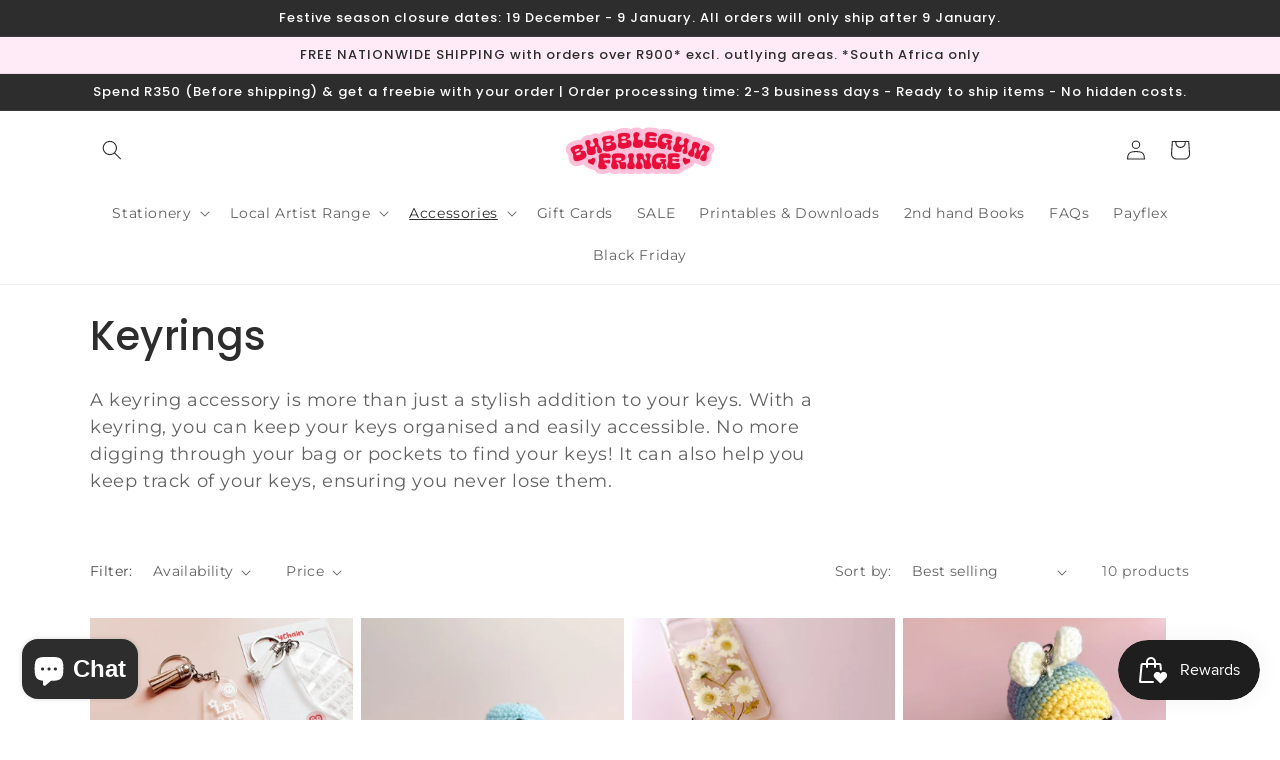

--- FILE ---
content_type: text/html; charset=utf-8
request_url: https://www.bubblegumfringe.com/collections/keychains
body_size: 40086
content:
<!doctype html>
<html class="no-js" lang="en">
  <head>
	<!-- Added by AVADA SEO Suite -->
	


	<!-- /Added by AVADA SEO Suite -->


    <meta charset="utf-8">
    <meta http-equiv="X-UA-Compatible" content="IE=edge">
    <meta name="viewport" content="width=device-width,initial-scale=1">
    <meta name="theme-color" content="">
    <link rel="canonical" href="https://www.bubblegumfringe.com/collections/keychains">
    <link rel="preconnect" href="https://cdn.shopify.com" crossorigin><link rel="icon" type="image/png" href="//www.bubblegumfringe.com/cdn/shop/files/favicon_2x_f1ef0f78-e9bf-4103-9ed0-4e4964572b3d.png?crop=center&height=32&v=1664299074&width=32"><link rel="preconnect" href="https://fonts.shopifycdn.com" crossorigin><title>
      Keyrings
 &ndash; Bubblegumfringe</title>

    
      <meta name="description" content="A keyring accessory is more than just a stylish addition to your keys. With a keyring, you can keep your keys organised and easily accessible. No more digging through your bag or pockets to find your keys! It can also help you keep track of your keys, ensuring you never lose them.">
    

    

<meta property="og:site_name" content="Bubblegumfringe">
<meta property="og:url" content="https://www.bubblegumfringe.com/collections/keychains">
<meta property="og:title" content="Keyrings">
<meta property="og:type" content="website">
<meta property="og:description" content="A keyring accessory is more than just a stylish addition to your keys. With a keyring, you can keep your keys organised and easily accessible. No more digging through your bag or pockets to find your keys! It can also help you keep track of your keys, ensuring you never lose them."><meta property="og:image" content="http://www.bubblegumfringe.com/cdn/shop/collections/KEYCHAIN_BLACK.webp?v=1698286945">
  <meta property="og:image:secure_url" content="https://www.bubblegumfringe.com/cdn/shop/collections/KEYCHAIN_BLACK.webp?v=1698286945">
  <meta property="og:image:width" content="990">
  <meta property="og:image:height" content="990"><meta name="twitter:card" content="summary_large_image">
<meta name="twitter:title" content="Keyrings">
<meta name="twitter:description" content="A keyring accessory is more than just a stylish addition to your keys. With a keyring, you can keep your keys organised and easily accessible. No more digging through your bag or pockets to find your keys! It can also help you keep track of your keys, ensuring you never lose them.">


    <script src="//www.bubblegumfringe.com/cdn/shop/t/19/assets/global.js?v=24850326154503943211739536930" defer="defer"></script>
    <script>window.performance && window.performance.mark && window.performance.mark('shopify.content_for_header.start');</script><meta name="google-site-verification" content="GZDH_tkUuQWD0xZAvQ59-p1i44rFe7TIJRfkg8-IGss">
<meta id="shopify-digital-wallet" name="shopify-digital-wallet" content="/66021949690/digital_wallets/dialog">
<link rel="alternate" type="application/atom+xml" title="Feed" href="/collections/keychains.atom" />
<link rel="alternate" type="application/json+oembed" href="https://www.bubblegumfringe.com/collections/keychains.oembed">
<script async="async" src="/checkouts/internal/preloads.js?locale=en-ZA"></script>
<script id="shopify-features" type="application/json">{"accessToken":"a31eff01d46f6ba62329e0b38c995ce2","betas":["rich-media-storefront-analytics"],"domain":"www.bubblegumfringe.com","predictiveSearch":true,"shopId":66021949690,"locale":"en"}</script>
<script>var Shopify = Shopify || {};
Shopify.shop = "bubblegumfringe.myshopify.com";
Shopify.locale = "en";
Shopify.currency = {"active":"ZAR","rate":"1.0"};
Shopify.country = "ZA";
Shopify.theme = {"name":"Dawn 2025","id":148735983866,"schema_name":"Dawn","schema_version":"6.0.2","theme_store_id":887,"role":"main"};
Shopify.theme.handle = "null";
Shopify.theme.style = {"id":null,"handle":null};
Shopify.cdnHost = "www.bubblegumfringe.com/cdn";
Shopify.routes = Shopify.routes || {};
Shopify.routes.root = "/";</script>
<script type="module">!function(o){(o.Shopify=o.Shopify||{}).modules=!0}(window);</script>
<script>!function(o){function n(){var o=[];function n(){o.push(Array.prototype.slice.apply(arguments))}return n.q=o,n}var t=o.Shopify=o.Shopify||{};t.loadFeatures=n(),t.autoloadFeatures=n()}(window);</script>
<script id="shop-js-analytics" type="application/json">{"pageType":"collection"}</script>
<script defer="defer" async type="module" src="//www.bubblegumfringe.com/cdn/shopifycloud/shop-js/modules/v2/client.init-shop-cart-sync_BdyHc3Nr.en.esm.js"></script>
<script defer="defer" async type="module" src="//www.bubblegumfringe.com/cdn/shopifycloud/shop-js/modules/v2/chunk.common_Daul8nwZ.esm.js"></script>
<script type="module">
  await import("//www.bubblegumfringe.com/cdn/shopifycloud/shop-js/modules/v2/client.init-shop-cart-sync_BdyHc3Nr.en.esm.js");
await import("//www.bubblegumfringe.com/cdn/shopifycloud/shop-js/modules/v2/chunk.common_Daul8nwZ.esm.js");

  window.Shopify.SignInWithShop?.initShopCartSync?.({"fedCMEnabled":true,"windoidEnabled":true});

</script>
<script>(function() {
  var isLoaded = false;
  function asyncLoad() {
    if (isLoaded) return;
    isLoaded = true;
    var urls = ["https:\/\/cdn-bundler.nice-team.net\/app\/js\/bundler.js?shop=bubblegumfringe.myshopify.com","https:\/\/chimpstatic.com\/mcjs-connected\/js\/users\/c0eea4bf3a726fb21e5e61fa3\/e3a1b56a396f12ee25f251719.js?shop=bubblegumfringe.myshopify.com","https:\/\/widget.trustpilot.com\/bootstrap\/v5\/tp.widget.sync.bootstrap.min.js?shop=bubblegumfringe.myshopify.com","https:\/\/ecommplugins-scripts.trustpilot.com\/v2.1\/js\/header.min.js?settings=eyJrZXkiOiJ3bFdCU0xMVm9GcXpEVGl2IiwicyI6InNrdSJ9\u0026shop=bubblegumfringe.myshopify.com","https:\/\/ecommplugins-trustboxsettings.trustpilot.com\/bubblegumfringe.myshopify.com.js?settings=1666209346427\u0026shop=bubblegumfringe.myshopify.com","https:\/\/cdn.nfcube.com\/instafeed-dda168228bfac4a8bbc2aa55b1f75b47.js?shop=bubblegumfringe.myshopify.com","https:\/\/timer.good-apps.co\/storage\/js\/good_apps_timer-bubblegumfringe.myshopify.com.js?ver=35\u0026shop=bubblegumfringe.myshopify.com"];
    for (var i = 0; i < urls.length; i++) {
      var s = document.createElement('script');
      s.type = 'text/javascript';
      s.async = true;
      s.src = urls[i];
      var x = document.getElementsByTagName('script')[0];
      x.parentNode.insertBefore(s, x);
    }
  };
  if(window.attachEvent) {
    window.attachEvent('onload', asyncLoad);
  } else {
    window.addEventListener('load', asyncLoad, false);
  }
})();</script>
<script id="__st">var __st={"a":66021949690,"offset":7200,"reqid":"d455a900-0d27-42dc-a5c3-789abda9cf2e-1768964073","pageurl":"www.bubblegumfringe.com\/collections\/keychains","u":"f8604e840bca","p":"collection","rtyp":"collection","rid":405707391226};</script>
<script>window.ShopifyPaypalV4VisibilityTracking = true;</script>
<script id="captcha-bootstrap">!function(){'use strict';const t='contact',e='account',n='new_comment',o=[[t,t],['blogs',n],['comments',n],[t,'customer']],c=[[e,'customer_login'],[e,'guest_login'],[e,'recover_customer_password'],[e,'create_customer']],r=t=>t.map((([t,e])=>`form[action*='/${t}']:not([data-nocaptcha='true']) input[name='form_type'][value='${e}']`)).join(','),a=t=>()=>t?[...document.querySelectorAll(t)].map((t=>t.form)):[];function s(){const t=[...o],e=r(t);return a(e)}const i='password',u='form_key',d=['recaptcha-v3-token','g-recaptcha-response','h-captcha-response',i],f=()=>{try{return window.sessionStorage}catch{return}},m='__shopify_v',_=t=>t.elements[u];function p(t,e,n=!1){try{const o=window.sessionStorage,c=JSON.parse(o.getItem(e)),{data:r}=function(t){const{data:e,action:n}=t;return t[m]||n?{data:e,action:n}:{data:t,action:n}}(c);for(const[e,n]of Object.entries(r))t.elements[e]&&(t.elements[e].value=n);n&&o.removeItem(e)}catch(o){console.error('form repopulation failed',{error:o})}}const l='form_type',E='cptcha';function T(t){t.dataset[E]=!0}const w=window,h=w.document,L='Shopify',v='ce_forms',y='captcha';let A=!1;((t,e)=>{const n=(g='f06e6c50-85a8-45c8-87d0-21a2b65856fe',I='https://cdn.shopify.com/shopifycloud/storefront-forms-hcaptcha/ce_storefront_forms_captcha_hcaptcha.v1.5.2.iife.js',D={infoText:'Protected by hCaptcha',privacyText:'Privacy',termsText:'Terms'},(t,e,n)=>{const o=w[L][v],c=o.bindForm;if(c)return c(t,g,e,D).then(n);var r;o.q.push([[t,g,e,D],n]),r=I,A||(h.body.append(Object.assign(h.createElement('script'),{id:'captcha-provider',async:!0,src:r})),A=!0)});var g,I,D;w[L]=w[L]||{},w[L][v]=w[L][v]||{},w[L][v].q=[],w[L][y]=w[L][y]||{},w[L][y].protect=function(t,e){n(t,void 0,e),T(t)},Object.freeze(w[L][y]),function(t,e,n,w,h,L){const[v,y,A,g]=function(t,e,n){const i=e?o:[],u=t?c:[],d=[...i,...u],f=r(d),m=r(i),_=r(d.filter((([t,e])=>n.includes(e))));return[a(f),a(m),a(_),s()]}(w,h,L),I=t=>{const e=t.target;return e instanceof HTMLFormElement?e:e&&e.form},D=t=>v().includes(t);t.addEventListener('submit',(t=>{const e=I(t);if(!e)return;const n=D(e)&&!e.dataset.hcaptchaBound&&!e.dataset.recaptchaBound,o=_(e),c=g().includes(e)&&(!o||!o.value);(n||c)&&t.preventDefault(),c&&!n&&(function(t){try{if(!f())return;!function(t){const e=f();if(!e)return;const n=_(t);if(!n)return;const o=n.value;o&&e.removeItem(o)}(t);const e=Array.from(Array(32),(()=>Math.random().toString(36)[2])).join('');!function(t,e){_(t)||t.append(Object.assign(document.createElement('input'),{type:'hidden',name:u})),t.elements[u].value=e}(t,e),function(t,e){const n=f();if(!n)return;const o=[...t.querySelectorAll(`input[type='${i}']`)].map((({name:t})=>t)),c=[...d,...o],r={};for(const[a,s]of new FormData(t).entries())c.includes(a)||(r[a]=s);n.setItem(e,JSON.stringify({[m]:1,action:t.action,data:r}))}(t,e)}catch(e){console.error('failed to persist form',e)}}(e),e.submit())}));const S=(t,e)=>{t&&!t.dataset[E]&&(n(t,e.some((e=>e===t))),T(t))};for(const o of['focusin','change'])t.addEventListener(o,(t=>{const e=I(t);D(e)&&S(e,y())}));const B=e.get('form_key'),M=e.get(l),P=B&&M;t.addEventListener('DOMContentLoaded',(()=>{const t=y();if(P)for(const e of t)e.elements[l].value===M&&p(e,B);[...new Set([...A(),...v().filter((t=>'true'===t.dataset.shopifyCaptcha))])].forEach((e=>S(e,t)))}))}(h,new URLSearchParams(w.location.search),n,t,e,['guest_login'])})(!0,!0)}();</script>
<script integrity="sha256-4kQ18oKyAcykRKYeNunJcIwy7WH5gtpwJnB7kiuLZ1E=" data-source-attribution="shopify.loadfeatures" defer="defer" src="//www.bubblegumfringe.com/cdn/shopifycloud/storefront/assets/storefront/load_feature-a0a9edcb.js" crossorigin="anonymous"></script>
<script data-source-attribution="shopify.dynamic_checkout.dynamic.init">var Shopify=Shopify||{};Shopify.PaymentButton=Shopify.PaymentButton||{isStorefrontPortableWallets:!0,init:function(){window.Shopify.PaymentButton.init=function(){};var t=document.createElement("script");t.src="https://www.bubblegumfringe.com/cdn/shopifycloud/portable-wallets/latest/portable-wallets.en.js",t.type="module",document.head.appendChild(t)}};
</script>
<script data-source-attribution="shopify.dynamic_checkout.buyer_consent">
  function portableWalletsHideBuyerConsent(e){var t=document.getElementById("shopify-buyer-consent"),n=document.getElementById("shopify-subscription-policy-button");t&&n&&(t.classList.add("hidden"),t.setAttribute("aria-hidden","true"),n.removeEventListener("click",e))}function portableWalletsShowBuyerConsent(e){var t=document.getElementById("shopify-buyer-consent"),n=document.getElementById("shopify-subscription-policy-button");t&&n&&(t.classList.remove("hidden"),t.removeAttribute("aria-hidden"),n.addEventListener("click",e))}window.Shopify?.PaymentButton&&(window.Shopify.PaymentButton.hideBuyerConsent=portableWalletsHideBuyerConsent,window.Shopify.PaymentButton.showBuyerConsent=portableWalletsShowBuyerConsent);
</script>
<script data-source-attribution="shopify.dynamic_checkout.cart.bootstrap">document.addEventListener("DOMContentLoaded",(function(){function t(){return document.querySelector("shopify-accelerated-checkout-cart, shopify-accelerated-checkout")}if(t())Shopify.PaymentButton.init();else{new MutationObserver((function(e,n){t()&&(Shopify.PaymentButton.init(),n.disconnect())})).observe(document.body,{childList:!0,subtree:!0})}}));
</script>
<script id='scb4127' type='text/javascript' async='' src='https://www.bubblegumfringe.com/cdn/shopifycloud/privacy-banner/storefront-banner.js'></script><script id="sections-script" data-sections="header,footer" defer="defer" src="//www.bubblegumfringe.com/cdn/shop/t/19/compiled_assets/scripts.js?v=1234"></script>
<script>window.performance && window.performance.mark && window.performance.mark('shopify.content_for_header.end');</script>


    <style data-shopify>
      @font-face {
  font-family: Montserrat;
  font-weight: 400;
  font-style: normal;
  font-display: swap;
  src: url("//www.bubblegumfringe.com/cdn/fonts/montserrat/montserrat_n4.81949fa0ac9fd2021e16436151e8eaa539321637.woff2") format("woff2"),
       url("//www.bubblegumfringe.com/cdn/fonts/montserrat/montserrat_n4.a6c632ca7b62da89c3594789ba828388aac693fe.woff") format("woff");
}

      @font-face {
  font-family: Montserrat;
  font-weight: 700;
  font-style: normal;
  font-display: swap;
  src: url("//www.bubblegumfringe.com/cdn/fonts/montserrat/montserrat_n7.3c434e22befd5c18a6b4afadb1e3d77c128c7939.woff2") format("woff2"),
       url("//www.bubblegumfringe.com/cdn/fonts/montserrat/montserrat_n7.5d9fa6e2cae713c8fb539a9876489d86207fe957.woff") format("woff");
}

      @font-face {
  font-family: Montserrat;
  font-weight: 400;
  font-style: italic;
  font-display: swap;
  src: url("//www.bubblegumfringe.com/cdn/fonts/montserrat/montserrat_i4.5a4ea298b4789e064f62a29aafc18d41f09ae59b.woff2") format("woff2"),
       url("//www.bubblegumfringe.com/cdn/fonts/montserrat/montserrat_i4.072b5869c5e0ed5b9d2021e4c2af132e16681ad2.woff") format("woff");
}

      @font-face {
  font-family: Montserrat;
  font-weight: 700;
  font-style: italic;
  font-display: swap;
  src: url("//www.bubblegumfringe.com/cdn/fonts/montserrat/montserrat_i7.a0d4a463df4f146567d871890ffb3c80408e7732.woff2") format("woff2"),
       url("//www.bubblegumfringe.com/cdn/fonts/montserrat/montserrat_i7.f6ec9f2a0681acc6f8152c40921d2a4d2e1a2c78.woff") format("woff");
}

      @font-face {
  font-family: Poppins;
  font-weight: 500;
  font-style: normal;
  font-display: swap;
  src: url("//www.bubblegumfringe.com/cdn/fonts/poppins/poppins_n5.ad5b4b72b59a00358afc706450c864c3c8323842.woff2") format("woff2"),
       url("//www.bubblegumfringe.com/cdn/fonts/poppins/poppins_n5.33757fdf985af2d24b32fcd84c9a09224d4b2c39.woff") format("woff");
}


      :root {
        --font-body-family: Montserrat, sans-serif;
        --font-body-style: normal;
        --font-body-weight: 400;
        --font-body-weight-bold: 700;

        --font-heading-family: Poppins, sans-serif;
        --font-heading-style: normal;
        --font-heading-weight: 500;

        --font-body-scale: 1.0;
        --font-heading-scale: 1.0;

        --color-base-text: 45, 45, 45;
        --color-shadow: 45, 45, 45;
        --color-base-background-1: 255, 255, 255;
        --color-base-background-2: 255, 235, 247;
        --color-base-solid-button-labels: 255, 255, 255;
        --color-base-outline-button-labels: 253, 190, 216;
        --color-base-accent-1: 244, 166, 204;
        --color-base-accent-2: 252, 212, 226;
        --payment-terms-background-color: #ffffff;

        --gradient-base-background-1: #ffffff;
        --gradient-base-background-2: linear-gradient(270deg, rgba(255, 235, 247, 1) 1%, rgba(255, 235, 247, 1) 92%);
        --gradient-base-accent-1: linear-gradient(127deg, rgba(250, 226, 230, 1) 7%, rgba(250, 226, 230, 1) 78%);
        --gradient-base-accent-2: linear-gradient(263deg, rgba(252, 212, 226, 1) 4%, rgba(252, 212, 226, 1) 99%);

        --media-padding: px;
        --media-border-opacity: 0.05;
        --media-border-width: 1px;
        --media-radius: 0px;
        --media-shadow-opacity: 0.0;
        --media-shadow-horizontal-offset: 0px;
        --media-shadow-vertical-offset: 4px;
        --media-shadow-blur-radius: 5px;
        --media-shadow-visible: 0;

        --page-width: 120rem;
        --page-width-margin: 0rem;

        --card-image-padding: 0.0rem;
        --card-corner-radius: 0.0rem;
        --card-text-alignment: left;
        --card-border-width: 0.0rem;
        --card-border-opacity: 0.1;
        --card-shadow-opacity: 0.0;
        --card-shadow-visible: 0;
        --card-shadow-horizontal-offset: 0.0rem;
        --card-shadow-vertical-offset: 0.4rem;
        --card-shadow-blur-radius: 0.5rem;

        --badge-corner-radius: 4.0rem;

        --popup-border-width: 1px;
        --popup-border-opacity: 0.1;
        --popup-corner-radius: 0px;
        --popup-shadow-opacity: 0.0;
        --popup-shadow-horizontal-offset: 0px;
        --popup-shadow-vertical-offset: 4px;
        --popup-shadow-blur-radius: 5px;

        --drawer-border-width: 1px;
        --drawer-border-opacity: 0.1;
        --drawer-shadow-opacity: 0.0;
        --drawer-shadow-horizontal-offset: 0px;
        --drawer-shadow-vertical-offset: 4px;
        --drawer-shadow-blur-radius: 5px;

        --spacing-sections-desktop: 0px;
        --spacing-sections-mobile: 0px;

        --grid-desktop-vertical-spacing: 8px;
        --grid-desktop-horizontal-spacing: 8px;
        --grid-mobile-vertical-spacing: 4px;
        --grid-mobile-horizontal-spacing: 4px;

        --text-boxes-border-opacity: 0.1;
        --text-boxes-border-width: 0px;
        --text-boxes-radius: 0px;
        --text-boxes-shadow-opacity: 0.0;
        --text-boxes-shadow-visible: 0;
        --text-boxes-shadow-horizontal-offset: 0px;
        --text-boxes-shadow-vertical-offset: 4px;
        --text-boxes-shadow-blur-radius: 5px;

        --buttons-radius: 0px;
        --buttons-radius-outset: 0px;
        --buttons-border-width: 1px;
        --buttons-border-opacity: 1.0;
        --buttons-shadow-opacity: 0.0;
        --buttons-shadow-visible: 0;
        --buttons-shadow-horizontal-offset: 0px;
        --buttons-shadow-vertical-offset: 4px;
        --buttons-shadow-blur-radius: 5px;
        --buttons-border-offset: 0px;

        --inputs-radius: 0px;
        --inputs-border-width: 1px;
        --inputs-border-opacity: 0.55;
        --inputs-shadow-opacity: 0.0;
        --inputs-shadow-horizontal-offset: 0px;
        --inputs-margin-offset: 0px;
        --inputs-shadow-vertical-offset: 4px;
        --inputs-shadow-blur-radius: 5px;
        --inputs-radius-outset: 0px;

        --variant-pills-radius: 40px;
        --variant-pills-border-width: 1px;
        --variant-pills-border-opacity: 0.55;
        --variant-pills-shadow-opacity: 0.0;
        --variant-pills-shadow-horizontal-offset: 0px;
        --variant-pills-shadow-vertical-offset: 4px;
        --variant-pills-shadow-blur-radius: 5px;
      }

      *,
      *::before,
      *::after {
        box-sizing: inherit;
      }

      html {
        box-sizing: border-box;
        font-size: calc(var(--font-body-scale) * 62.5%);
        height: 100%;
      }

      body {
        display: grid;
        grid-template-rows: auto auto 1fr auto;
        grid-template-columns: 100%;
        min-height: 100%;
        margin: 0;
        font-size: 1.5rem;
        letter-spacing: 0.06rem;
        line-height: calc(1 + 0.8 / var(--font-body-scale));
        font-family: var(--font-body-family);
        font-style: var(--font-body-style);
        font-weight: var(--font-body-weight);
      }

      @media screen and (min-width: 750px) {
        body {
          font-size: 1.6rem;
        }
      }
    </style>

    <link href="//www.bubblegumfringe.com/cdn/shop/t/19/assets/base.css?v=77538705036647999491739536930" rel="stylesheet" type="text/css" media="all" />
<link rel="preload" as="font" href="//www.bubblegumfringe.com/cdn/fonts/montserrat/montserrat_n4.81949fa0ac9fd2021e16436151e8eaa539321637.woff2" type="font/woff2" crossorigin><link rel="preload" as="font" href="//www.bubblegumfringe.com/cdn/fonts/poppins/poppins_n5.ad5b4b72b59a00358afc706450c864c3c8323842.woff2" type="font/woff2" crossorigin><link rel="stylesheet" href="//www.bubblegumfringe.com/cdn/shop/t/19/assets/component-predictive-search.css?v=165644661289088488651739536930" media="print" onload="this.media='all'"><script>document.documentElement.className = document.documentElement.className.replace('no-js', 'js');
    if (Shopify.designMode) {
      document.documentElement.classList.add('shopify-design-mode');
    }

      
    </script>
  <link rel="dns-prefetch" href="https://cdn.secomapp.com/">
<link rel="dns-prefetch" href="https://ajax.googleapis.com/">
<link rel="dns-prefetch" href="https://cdnjs.cloudflare.com/">
<link rel="preload" as="stylesheet" href="//www.bubblegumfringe.com/cdn/shop/t/19/assets/sca-pp.css?v=178374312540912810101739536930">

<link rel="stylesheet" href="//www.bubblegumfringe.com/cdn/shop/t/19/assets/sca-pp.css?v=178374312540912810101739536930">
 <script>
  
  SCAPPShop = {};
    
  </script> 

    <script type="text/javascript">
    (function(c,l,a,r,i,t,y){
        c[a]=c[a]||function(){(c[a].q=c[a].q||[]).push(arguments)};
        t=l.createElement(r);t.async=1;t.src="https://www.clarity.ms/tag/"+i;
        y=l.getElementsByTagName(r)[0];y.parentNode.insertBefore(t,y);
    })(window, document, "clarity", "script", "rqhquz0pul");
</script>
    
<!-- BEGIN app block: shopify://apps/judge-me-reviews/blocks/judgeme_core/61ccd3b1-a9f2-4160-9fe9-4fec8413e5d8 --><!-- Start of Judge.me Core -->






<link rel="dns-prefetch" href="https://cdnwidget.judge.me">
<link rel="dns-prefetch" href="https://cdn.judge.me">
<link rel="dns-prefetch" href="https://cdn1.judge.me">
<link rel="dns-prefetch" href="https://api.judge.me">

<script data-cfasync='false' class='jdgm-settings-script'>window.jdgmSettings={"pagination":5,"disable_web_reviews":false,"badge_no_review_text":"No reviews","badge_n_reviews_text":"{{ n }} review/reviews","badge_star_color":"#F2A6C8","hide_badge_preview_if_no_reviews":true,"badge_hide_text":false,"enforce_center_preview_badge":false,"widget_title":"Customer Reviews","widget_open_form_text":"Write a review","widget_close_form_text":"Cancel review","widget_refresh_page_text":"Refresh page","widget_summary_text":"Based on {{ number_of_reviews }} review/reviews","widget_no_review_text":"Be the first to write a review","widget_name_field_text":"Display name","widget_verified_name_field_text":"Verified Name (public)","widget_name_placeholder_text":"Display name","widget_required_field_error_text":"This field is required.","widget_email_field_text":"Email address","widget_verified_email_field_text":"Verified Email (private, can not be edited)","widget_email_placeholder_text":"Your email address","widget_email_field_error_text":"Please enter a valid email address.","widget_rating_field_text":"Rating","widget_review_title_field_text":"Review Title","widget_review_title_placeholder_text":"Give your review a title","widget_review_body_field_text":"Review content","widget_review_body_placeholder_text":"Start writing here...","widget_pictures_field_text":"Picture/Video (optional)","widget_submit_review_text":"Submit Review","widget_submit_verified_review_text":"Submit Verified Review","widget_submit_success_msg_with_auto_publish":"Thank you! Please refresh the page in a few moments to see your review. You can remove or edit your review by logging into \u003ca href='https://judge.me/login' target='_blank' rel='nofollow noopener'\u003eJudge.me\u003c/a\u003e","widget_submit_success_msg_no_auto_publish":"Thank you! Your review will be published as soon as it is approved by the shop admin. You can remove or edit your review by logging into \u003ca href='https://judge.me/login' target='_blank' rel='nofollow noopener'\u003eJudge.me\u003c/a\u003e","widget_show_default_reviews_out_of_total_text":"Showing {{ n_reviews_shown }} out of {{ n_reviews }} reviews.","widget_show_all_link_text":"Show all","widget_show_less_link_text":"Show less","widget_author_said_text":"{{ reviewer_name }} said:","widget_days_text":"{{ n }} days ago","widget_weeks_text":"{{ n }} week/weeks ago","widget_months_text":"{{ n }} month/months ago","widget_years_text":"{{ n }} year/years ago","widget_yesterday_text":"Yesterday","widget_today_text":"Today","widget_replied_text":"\u003e\u003e {{ shop_name }} replied:","widget_read_more_text":"Read more","widget_reviewer_name_as_initial":"","widget_rating_filter_color":"#fbcd0a","widget_rating_filter_see_all_text":"See all reviews","widget_sorting_most_recent_text":"Most Recent","widget_sorting_highest_rating_text":"Highest Rating","widget_sorting_lowest_rating_text":"Lowest Rating","widget_sorting_with_pictures_text":"Only Pictures","widget_sorting_most_helpful_text":"Most Helpful","widget_open_question_form_text":"Ask a question","widget_reviews_subtab_text":"Reviews","widget_questions_subtab_text":"Questions","widget_question_label_text":"Question","widget_answer_label_text":"Answer","widget_question_placeholder_text":"Write your question here","widget_submit_question_text":"Submit Question","widget_question_submit_success_text":"Thank you for your question! We will notify you once it gets answered.","widget_star_color":"#F2A6C8","verified_badge_text":"Verified","verified_badge_bg_color":"","verified_badge_text_color":"","verified_badge_placement":"left-of-reviewer-name","widget_review_max_height":"","widget_hide_border":false,"widget_social_share":false,"widget_thumb":false,"widget_review_location_show":false,"widget_location_format":"","all_reviews_include_out_of_store_products":true,"all_reviews_out_of_store_text":"(out of store)","all_reviews_pagination":100,"all_reviews_product_name_prefix_text":"about","enable_review_pictures":true,"enable_question_anwser":false,"widget_theme":"default","review_date_format":"dd/mm/yyyy","default_sort_method":"most-recent","widget_product_reviews_subtab_text":"Product Reviews","widget_shop_reviews_subtab_text":"Shop Reviews","widget_other_products_reviews_text":"Reviews for other products","widget_store_reviews_subtab_text":"Store reviews","widget_no_store_reviews_text":"This store hasn't received any reviews yet","widget_web_restriction_product_reviews_text":"This product hasn't received any reviews yet","widget_no_items_text":"No items found","widget_show_more_text":"Show more","widget_write_a_store_review_text":"Write a Store Review","widget_other_languages_heading":"Reviews in Other Languages","widget_translate_review_text":"Translate review to {{ language }}","widget_translating_review_text":"Translating...","widget_show_original_translation_text":"Show original ({{ language }})","widget_translate_review_failed_text":"Review couldn't be translated.","widget_translate_review_retry_text":"Retry","widget_translate_review_try_again_later_text":"Try again later","show_product_url_for_grouped_product":false,"widget_sorting_pictures_first_text":"Pictures First","show_pictures_on_all_rev_page_mobile":false,"show_pictures_on_all_rev_page_desktop":false,"floating_tab_hide_mobile_install_preference":false,"floating_tab_button_name":"★ Reviews","floating_tab_title":"Let customers speak for us","floating_tab_button_color":"","floating_tab_button_background_color":"","floating_tab_url":"","floating_tab_url_enabled":false,"floating_tab_tab_style":"text","all_reviews_text_badge_text":"Customers rate us {{ shop.metafields.judgeme.all_reviews_rating | round: 1 }}/5 based on {{ shop.metafields.judgeme.all_reviews_count }} reviews.","all_reviews_text_badge_text_branded_style":"{{ shop.metafields.judgeme.all_reviews_rating | round: 1 }} out of 5 stars based on {{ shop.metafields.judgeme.all_reviews_count }} reviews","is_all_reviews_text_badge_a_link":false,"show_stars_for_all_reviews_text_badge":false,"all_reviews_text_badge_url":"","all_reviews_text_style":"branded","all_reviews_text_color_style":"custom","all_reviews_text_color":"#505050","all_reviews_text_show_jm_brand":true,"featured_carousel_show_header":true,"featured_carousel_title":"What Our Customers Are Saying","testimonials_carousel_title":"Customers are saying","videos_carousel_title":"Real customer stories","cards_carousel_title":"Customers are saying","featured_carousel_count_text":"from {{ n }} reviews","featured_carousel_add_link_to_all_reviews_page":false,"featured_carousel_url":"","featured_carousel_show_images":true,"featured_carousel_autoslide_interval":5,"featured_carousel_arrows_on_the_sides":false,"featured_carousel_height":250,"featured_carousel_width":80,"featured_carousel_image_size":0,"featured_carousel_image_height":250,"featured_carousel_arrow_color":"#eeeeee","verified_count_badge_style":"branded","verified_count_badge_orientation":"horizontal","verified_count_badge_color_style":"judgeme_brand_color","verified_count_badge_color":"#108474","is_verified_count_badge_a_link":false,"verified_count_badge_url":"","verified_count_badge_show_jm_brand":true,"widget_rating_preset_default":5,"widget_first_sub_tab":"product-reviews","widget_show_histogram":true,"widget_histogram_use_custom_color":false,"widget_pagination_use_custom_color":false,"widget_star_use_custom_color":true,"widget_verified_badge_use_custom_color":false,"widget_write_review_use_custom_color":false,"picture_reminder_submit_button":"Upload Pictures","enable_review_videos":false,"mute_video_by_default":false,"widget_sorting_videos_first_text":"Videos First","widget_review_pending_text":"Pending","featured_carousel_items_for_large_screen":4,"social_share_options_order":"Facebook,Twitter","remove_microdata_snippet":true,"disable_json_ld":false,"enable_json_ld_products":false,"preview_badge_show_question_text":false,"preview_badge_no_question_text":"No questions","preview_badge_n_question_text":"{{ number_of_questions }} question/questions","qa_badge_show_icon":false,"qa_badge_position":"same-row","remove_judgeme_branding":false,"widget_add_search_bar":false,"widget_search_bar_placeholder":"Search","widget_sorting_verified_only_text":"Verified only","featured_carousel_theme":"aligned","featured_carousel_show_rating":true,"featured_carousel_show_title":true,"featured_carousel_show_body":true,"featured_carousel_show_date":false,"featured_carousel_show_reviewer":true,"featured_carousel_show_product":true,"featured_carousel_header_background_color":"#108474","featured_carousel_header_text_color":"#ffffff","featured_carousel_name_product_separator":"reviewed","featured_carousel_full_star_background":"#108474","featured_carousel_empty_star_background":"#dadada","featured_carousel_vertical_theme_background":"#f9fafb","featured_carousel_verified_badge_enable":true,"featured_carousel_verified_badge_color":"#108474","featured_carousel_border_style":"round","featured_carousel_review_line_length_limit":3,"featured_carousel_more_reviews_button_text":"Read more reviews","featured_carousel_view_product_button_text":"View product","all_reviews_page_load_reviews_on":"scroll","all_reviews_page_load_more_text":"Load More Reviews","disable_fb_tab_reviews":false,"enable_ajax_cdn_cache":false,"widget_advanced_speed_features":5,"widget_public_name_text":"displayed publicly like","default_reviewer_name":"John Smith","default_reviewer_name_has_non_latin":true,"widget_reviewer_anonymous":"Anonymous","medals_widget_title":"Judge.me Review Medals","medals_widget_background_color":"#f9fafb","medals_widget_position":"footer_all_pages","medals_widget_border_color":"#f9fafb","medals_widget_verified_text_position":"left","medals_widget_use_monochromatic_version":false,"medals_widget_elements_color":"#108474","show_reviewer_avatar":true,"widget_invalid_yt_video_url_error_text":"Not a YouTube video URL","widget_max_length_field_error_text":"Please enter no more than {0} characters.","widget_show_country_flag":false,"widget_show_collected_via_shop_app":true,"widget_verified_by_shop_badge_style":"light","widget_verified_by_shop_text":"Verified by Shop","widget_show_photo_gallery":true,"widget_load_with_code_splitting":true,"widget_ugc_install_preference":false,"widget_ugc_title":"Made by us, Shared by you","widget_ugc_subtitle":"Tag us to see your picture featured in our page","widget_ugc_arrows_color":"#ffffff","widget_ugc_primary_button_text":"Buy Now","widget_ugc_primary_button_background_color":"#108474","widget_ugc_primary_button_text_color":"#ffffff","widget_ugc_primary_button_border_width":"0","widget_ugc_primary_button_border_style":"none","widget_ugc_primary_button_border_color":"#108474","widget_ugc_primary_button_border_radius":"25","widget_ugc_secondary_button_text":"Load More","widget_ugc_secondary_button_background_color":"#ffffff","widget_ugc_secondary_button_text_color":"#108474","widget_ugc_secondary_button_border_width":"2","widget_ugc_secondary_button_border_style":"solid","widget_ugc_secondary_button_border_color":"#108474","widget_ugc_secondary_button_border_radius":"25","widget_ugc_reviews_button_text":"View Reviews","widget_ugc_reviews_button_background_color":"#ffffff","widget_ugc_reviews_button_text_color":"#108474","widget_ugc_reviews_button_border_width":"2","widget_ugc_reviews_button_border_style":"solid","widget_ugc_reviews_button_border_color":"#108474","widget_ugc_reviews_button_border_radius":"25","widget_ugc_reviews_button_link_to":"judgeme-reviews-page","widget_ugc_show_post_date":true,"widget_ugc_max_width":"800","widget_rating_metafield_value_type":true,"widget_primary_color":"#F2A6C8","widget_enable_secondary_color":false,"widget_secondary_color":"#edf5f5","widget_summary_average_rating_text":"{{ average_rating }} out of 5","widget_media_grid_title":"Customer photos \u0026 videos","widget_media_grid_see_more_text":"See more","widget_round_style":false,"widget_show_product_medals":true,"widget_verified_by_judgeme_text":"Verified by Judge.me","widget_show_store_medals":true,"widget_verified_by_judgeme_text_in_store_medals":"Verified by Judge.me","widget_media_field_exceed_quantity_message":"Sorry, we can only accept {{ max_media }} for one review.","widget_media_field_exceed_limit_message":"{{ file_name }} is too large, please select a {{ media_type }} less than {{ size_limit }}MB.","widget_review_submitted_text":"Review Submitted!","widget_question_submitted_text":"Question Submitted!","widget_close_form_text_question":"Cancel","widget_write_your_answer_here_text":"Write your answer here","widget_enabled_branded_link":true,"widget_show_collected_by_judgeme":true,"widget_reviewer_name_color":"","widget_write_review_text_color":"","widget_write_review_bg_color":"","widget_collected_by_judgeme_text":"collected by Judge.me","widget_pagination_type":"standard","widget_load_more_text":"Load More","widget_load_more_color":"#108474","widget_full_review_text":"Full Review","widget_read_more_reviews_text":"Read More Reviews","widget_read_questions_text":"Read Questions","widget_questions_and_answers_text":"Questions \u0026 Answers","widget_verified_by_text":"Verified by","widget_verified_text":"Verified","widget_number_of_reviews_text":"{{ number_of_reviews }} reviews","widget_back_button_text":"Back","widget_next_button_text":"Next","widget_custom_forms_filter_button":"Filters","custom_forms_style":"horizontal","widget_show_review_information":false,"how_reviews_are_collected":"How reviews are collected?","widget_show_review_keywords":false,"widget_gdpr_statement":"How we use your data: We'll only contact you about the review you left, and only if necessary. By submitting your review, you agree to Judge.me's \u003ca href='https://judge.me/terms' target='_blank' rel='nofollow noopener'\u003eterms\u003c/a\u003e, \u003ca href='https://judge.me/privacy' target='_blank' rel='nofollow noopener'\u003eprivacy\u003c/a\u003e and \u003ca href='https://judge.me/content-policy' target='_blank' rel='nofollow noopener'\u003econtent\u003c/a\u003e policies.","widget_multilingual_sorting_enabled":false,"widget_translate_review_content_enabled":false,"widget_translate_review_content_method":"manual","popup_widget_review_selection":"automatically_with_pictures","popup_widget_round_border_style":true,"popup_widget_show_title":true,"popup_widget_show_body":true,"popup_widget_show_reviewer":false,"popup_widget_show_product":true,"popup_widget_show_pictures":true,"popup_widget_use_review_picture":true,"popup_widget_show_on_home_page":true,"popup_widget_show_on_product_page":true,"popup_widget_show_on_collection_page":true,"popup_widget_show_on_cart_page":true,"popup_widget_position":"bottom_left","popup_widget_first_review_delay":5,"popup_widget_duration":5,"popup_widget_interval":5,"popup_widget_review_count":5,"popup_widget_hide_on_mobile":true,"review_snippet_widget_round_border_style":true,"review_snippet_widget_card_color":"#FFFFFF","review_snippet_widget_slider_arrows_background_color":"#FFFFFF","review_snippet_widget_slider_arrows_color":"#000000","review_snippet_widget_star_color":"#108474","show_product_variant":false,"all_reviews_product_variant_label_text":"Variant: ","widget_show_verified_branding":true,"widget_ai_summary_title":"Customers say","widget_ai_summary_disclaimer":"AI-powered review summary based on recent customer reviews","widget_show_ai_summary":false,"widget_show_ai_summary_bg":false,"widget_show_review_title_input":true,"redirect_reviewers_invited_via_email":"review_widget","request_store_review_after_product_review":false,"request_review_other_products_in_order":false,"review_form_color_scheme":"default","review_form_corner_style":"square","review_form_star_color":{},"review_form_text_color":"#333333","review_form_background_color":"#ffffff","review_form_field_background_color":"#fafafa","review_form_button_color":{},"review_form_button_text_color":"#ffffff","review_form_modal_overlay_color":"#000000","review_content_screen_title_text":"How would you rate this product?","review_content_introduction_text":"We would love it if you would share a bit about your experience.","store_review_form_title_text":"How would you rate this store?","store_review_form_introduction_text":"We would love it if you would share a bit about your experience.","show_review_guidance_text":true,"one_star_review_guidance_text":"Poor","five_star_review_guidance_text":"Great","customer_information_screen_title_text":"About you","customer_information_introduction_text":"Please tell us more about you.","custom_questions_screen_title_text":"Your experience in more detail","custom_questions_introduction_text":"Here are a few questions to help us understand more about your experience.","review_submitted_screen_title_text":"Thanks for your review!","review_submitted_screen_thank_you_text":"We are processing it and it will appear on the store soon.","review_submitted_screen_email_verification_text":"Please confirm your email by clicking the link we just sent you. This helps us keep reviews authentic.","review_submitted_request_store_review_text":"Would you like to share your experience of shopping with us?","review_submitted_review_other_products_text":"Would you like to review these products?","store_review_screen_title_text":"Would you like to share your experience of shopping with us?","store_review_introduction_text":"We value your feedback and use it to improve. Please share any thoughts or suggestions you have.","reviewer_media_screen_title_picture_text":"Share a picture","reviewer_media_introduction_picture_text":"Upload a photo to support your review.","reviewer_media_screen_title_video_text":"Share a video","reviewer_media_introduction_video_text":"Upload a video to support your review.","reviewer_media_screen_title_picture_or_video_text":"Share a picture or video","reviewer_media_introduction_picture_or_video_text":"Upload a photo or video to support your review.","reviewer_media_youtube_url_text":"Paste your Youtube URL here","advanced_settings_next_step_button_text":"Next","advanced_settings_close_review_button_text":"Close","modal_write_review_flow":false,"write_review_flow_required_text":"Required","write_review_flow_privacy_message_text":"We respect your privacy.","write_review_flow_anonymous_text":"Post review as anonymous","write_review_flow_visibility_text":"This won't be visible to other customers.","write_review_flow_multiple_selection_help_text":"Select as many as you like","write_review_flow_single_selection_help_text":"Select one option","write_review_flow_required_field_error_text":"This field is required","write_review_flow_invalid_email_error_text":"Please enter a valid email address","write_review_flow_max_length_error_text":"Max. {{ max_length }} characters.","write_review_flow_media_upload_text":"\u003cb\u003eClick to upload\u003c/b\u003e or drag and drop","write_review_flow_gdpr_statement":"We'll only contact you about your review if necessary. By submitting your review, you agree to our \u003ca href='https://judge.me/terms' target='_blank' rel='nofollow noopener'\u003eterms and conditions\u003c/a\u003e and \u003ca href='https://judge.me/privacy' target='_blank' rel='nofollow noopener'\u003eprivacy policy\u003c/a\u003e.","rating_only_reviews_enabled":false,"show_negative_reviews_help_screen":false,"new_review_flow_help_screen_rating_threshold":3,"negative_review_resolution_screen_title_text":"Tell us more","negative_review_resolution_text":"Your experience matters to us. If there were issues with your purchase, we're here to help. Feel free to reach out to us, we'd love the opportunity to make things right.","negative_review_resolution_button_text":"Contact us","negative_review_resolution_proceed_with_review_text":"Leave a review","negative_review_resolution_subject":"Issue with purchase from {{ shop_name }}.{{ order_name }}","preview_badge_collection_page_install_status":false,"widget_review_custom_css":"","preview_badge_custom_css":"","preview_badge_stars_count":"5-stars","featured_carousel_custom_css":"","floating_tab_custom_css":"","all_reviews_widget_custom_css":"","medals_widget_custom_css":"","verified_badge_custom_css":"","all_reviews_text_custom_css":"","transparency_badges_collected_via_store_invite":false,"transparency_badges_from_another_provider":false,"transparency_badges_collected_from_store_visitor":false,"transparency_badges_collected_by_verified_review_provider":false,"transparency_badges_earned_reward":false,"transparency_badges_collected_via_store_invite_text":"Review collected via store invitation","transparency_badges_from_another_provider_text":"Review collected from another provider","transparency_badges_collected_from_store_visitor_text":"Review collected from a store visitor","transparency_badges_written_in_google_text":"Review written in Google","transparency_badges_written_in_etsy_text":"Review written in Etsy","transparency_badges_written_in_shop_app_text":"Review written in Shop App","transparency_badges_earned_reward_text":"Review earned a reward for future purchase","product_review_widget_per_page":10,"widget_store_review_label_text":"Review about the store","checkout_comment_extension_title_on_product_page":"Customer Comments","checkout_comment_extension_num_latest_comment_show":5,"checkout_comment_extension_format":"name_and_timestamp","checkout_comment_customer_name":"last_initial","checkout_comment_comment_notification":true,"preview_badge_collection_page_install_preference":false,"preview_badge_home_page_install_preference":false,"preview_badge_product_page_install_preference":false,"review_widget_install_preference":"","review_carousel_install_preference":false,"floating_reviews_tab_install_preference":"none","verified_reviews_count_badge_install_preference":false,"all_reviews_text_install_preference":false,"review_widget_best_location":false,"judgeme_medals_install_preference":false,"review_widget_revamp_enabled":false,"review_widget_qna_enabled":false,"review_widget_header_theme":"minimal","review_widget_widget_title_enabled":true,"review_widget_header_text_size":"medium","review_widget_header_text_weight":"regular","review_widget_average_rating_style":"compact","review_widget_bar_chart_enabled":true,"review_widget_bar_chart_type":"numbers","review_widget_bar_chart_style":"standard","review_widget_expanded_media_gallery_enabled":false,"review_widget_reviews_section_theme":"standard","review_widget_image_style":"thumbnails","review_widget_review_image_ratio":"square","review_widget_stars_size":"medium","review_widget_verified_badge":"standard_text","review_widget_review_title_text_size":"medium","review_widget_review_text_size":"medium","review_widget_review_text_length":"medium","review_widget_number_of_columns_desktop":3,"review_widget_carousel_transition_speed":5,"review_widget_custom_questions_answers_display":"always","review_widget_button_text_color":"#FFFFFF","review_widget_text_color":"#000000","review_widget_lighter_text_color":"#7B7B7B","review_widget_corner_styling":"soft","review_widget_review_word_singular":"review","review_widget_review_word_plural":"reviews","review_widget_voting_label":"Helpful?","review_widget_shop_reply_label":"Reply from {{ shop_name }}:","review_widget_filters_title":"Filters","qna_widget_question_word_singular":"Question","qna_widget_question_word_plural":"Questions","qna_widget_answer_reply_label":"Answer from {{ answerer_name }}:","qna_content_screen_title_text":"Ask a question about this product","qna_widget_question_required_field_error_text":"Please enter your question.","qna_widget_flow_gdpr_statement":"We'll only contact you about your question if necessary. By submitting your question, you agree to our \u003ca href='https://judge.me/terms' target='_blank' rel='nofollow noopener'\u003eterms and conditions\u003c/a\u003e and \u003ca href='https://judge.me/privacy' target='_blank' rel='nofollow noopener'\u003eprivacy policy\u003c/a\u003e.","qna_widget_question_submitted_text":"Thanks for your question!","qna_widget_close_form_text_question":"Close","qna_widget_question_submit_success_text":"We’ll notify you by email when your question is answered.","all_reviews_widget_v2025_enabled":false,"all_reviews_widget_v2025_header_theme":"default","all_reviews_widget_v2025_widget_title_enabled":true,"all_reviews_widget_v2025_header_text_size":"medium","all_reviews_widget_v2025_header_text_weight":"regular","all_reviews_widget_v2025_average_rating_style":"compact","all_reviews_widget_v2025_bar_chart_enabled":true,"all_reviews_widget_v2025_bar_chart_type":"numbers","all_reviews_widget_v2025_bar_chart_style":"standard","all_reviews_widget_v2025_expanded_media_gallery_enabled":false,"all_reviews_widget_v2025_show_store_medals":true,"all_reviews_widget_v2025_show_photo_gallery":true,"all_reviews_widget_v2025_show_review_keywords":false,"all_reviews_widget_v2025_show_ai_summary":false,"all_reviews_widget_v2025_show_ai_summary_bg":false,"all_reviews_widget_v2025_add_search_bar":false,"all_reviews_widget_v2025_default_sort_method":"most-recent","all_reviews_widget_v2025_reviews_per_page":10,"all_reviews_widget_v2025_reviews_section_theme":"default","all_reviews_widget_v2025_image_style":"thumbnails","all_reviews_widget_v2025_review_image_ratio":"square","all_reviews_widget_v2025_stars_size":"medium","all_reviews_widget_v2025_verified_badge":"bold_badge","all_reviews_widget_v2025_review_title_text_size":"medium","all_reviews_widget_v2025_review_text_size":"medium","all_reviews_widget_v2025_review_text_length":"medium","all_reviews_widget_v2025_number_of_columns_desktop":3,"all_reviews_widget_v2025_carousel_transition_speed":5,"all_reviews_widget_v2025_custom_questions_answers_display":"always","all_reviews_widget_v2025_show_product_variant":false,"all_reviews_widget_v2025_show_reviewer_avatar":true,"all_reviews_widget_v2025_reviewer_name_as_initial":"","all_reviews_widget_v2025_review_location_show":false,"all_reviews_widget_v2025_location_format":"","all_reviews_widget_v2025_show_country_flag":false,"all_reviews_widget_v2025_verified_by_shop_badge_style":"light","all_reviews_widget_v2025_social_share":false,"all_reviews_widget_v2025_social_share_options_order":"Facebook,Twitter,LinkedIn,Pinterest","all_reviews_widget_v2025_pagination_type":"standard","all_reviews_widget_v2025_button_text_color":"#FFFFFF","all_reviews_widget_v2025_text_color":"#000000","all_reviews_widget_v2025_lighter_text_color":"#7B7B7B","all_reviews_widget_v2025_corner_styling":"soft","all_reviews_widget_v2025_title":"Customer reviews","all_reviews_widget_v2025_ai_summary_title":"Customers say about this store","all_reviews_widget_v2025_no_review_text":"Be the first to write a review","platform":"shopify","branding_url":"https://app.judge.me/reviews/stores/www.bubblegumfringe.com","branding_text":"Powered by Judge.me","locale":"en","reply_name":"Bubblegumfringe","widget_version":"3.0","footer":true,"autopublish":true,"review_dates":true,"enable_custom_form":false,"shop_use_review_site":true,"shop_locale":"en","enable_multi_locales_translations":false,"show_review_title_input":true,"review_verification_email_status":"always","can_be_branded":true,"reply_name_text":"Bubblegumfringe"};</script> <style class='jdgm-settings-style'>.jdgm-xx{left:0}:root{--jdgm-primary-color: #F2A6C8;--jdgm-secondary-color: rgba(242,166,200,0.1);--jdgm-star-color: #F2A6C8;--jdgm-write-review-text-color: white;--jdgm-write-review-bg-color: #F2A6C8;--jdgm-paginate-color: #F2A6C8;--jdgm-border-radius: 0;--jdgm-reviewer-name-color: #F2A6C8}.jdgm-histogram__bar-content{background-color:#F2A6C8}.jdgm-rev[data-verified-buyer=true] .jdgm-rev__icon.jdgm-rev__icon:after,.jdgm-rev__buyer-badge.jdgm-rev__buyer-badge{color:white;background-color:#F2A6C8}.jdgm-review-widget--small .jdgm-gallery.jdgm-gallery .jdgm-gallery__thumbnail-link:nth-child(8) .jdgm-gallery__thumbnail-wrapper.jdgm-gallery__thumbnail-wrapper:before{content:"See more"}@media only screen and (min-width: 768px){.jdgm-gallery.jdgm-gallery .jdgm-gallery__thumbnail-link:nth-child(8) .jdgm-gallery__thumbnail-wrapper.jdgm-gallery__thumbnail-wrapper:before{content:"See more"}}.jdgm-preview-badge .jdgm-star.jdgm-star{color:#F2A6C8}.jdgm-prev-badge[data-average-rating='0.00']{display:none !important}.jdgm-author-all-initials{display:none !important}.jdgm-author-last-initial{display:none !important}.jdgm-rev-widg__title{visibility:hidden}.jdgm-rev-widg__summary-text{visibility:hidden}.jdgm-prev-badge__text{visibility:hidden}.jdgm-rev__prod-link-prefix:before{content:'about'}.jdgm-rev__variant-label:before{content:'Variant: '}.jdgm-rev__out-of-store-text:before{content:'(out of store)'}@media only screen and (min-width: 768px){.jdgm-rev__pics .jdgm-rev_all-rev-page-picture-separator,.jdgm-rev__pics .jdgm-rev__product-picture{display:none}}@media only screen and (max-width: 768px){.jdgm-rev__pics .jdgm-rev_all-rev-page-picture-separator,.jdgm-rev__pics .jdgm-rev__product-picture{display:none}}.jdgm-preview-badge[data-template="product"]{display:none !important}.jdgm-preview-badge[data-template="collection"]{display:none !important}.jdgm-preview-badge[data-template="index"]{display:none !important}.jdgm-review-widget[data-from-snippet="true"]{display:none !important}.jdgm-verified-count-badget[data-from-snippet="true"]{display:none !important}.jdgm-carousel-wrapper[data-from-snippet="true"]{display:none !important}.jdgm-all-reviews-text[data-from-snippet="true"]{display:none !important}.jdgm-medals-section[data-from-snippet="true"]{display:none !important}.jdgm-ugc-media-wrapper[data-from-snippet="true"]{display:none !important}.jdgm-rev__transparency-badge[data-badge-type="review_collected_via_store_invitation"]{display:none !important}.jdgm-rev__transparency-badge[data-badge-type="review_collected_from_another_provider"]{display:none !important}.jdgm-rev__transparency-badge[data-badge-type="review_collected_from_store_visitor"]{display:none !important}.jdgm-rev__transparency-badge[data-badge-type="review_written_in_etsy"]{display:none !important}.jdgm-rev__transparency-badge[data-badge-type="review_written_in_google_business"]{display:none !important}.jdgm-rev__transparency-badge[data-badge-type="review_written_in_shop_app"]{display:none !important}.jdgm-rev__transparency-badge[data-badge-type="review_earned_for_future_purchase"]{display:none !important}.jdgm-review-snippet-widget .jdgm-rev-snippet-widget__cards-container .jdgm-rev-snippet-card{border-radius:8px;background:#fff}.jdgm-review-snippet-widget .jdgm-rev-snippet-widget__cards-container .jdgm-rev-snippet-card__rev-rating .jdgm-star{color:#108474}.jdgm-review-snippet-widget .jdgm-rev-snippet-widget__prev-btn,.jdgm-review-snippet-widget .jdgm-rev-snippet-widget__next-btn{border-radius:50%;background:#fff}.jdgm-review-snippet-widget .jdgm-rev-snippet-widget__prev-btn>svg,.jdgm-review-snippet-widget .jdgm-rev-snippet-widget__next-btn>svg{fill:#000}.jdgm-full-rev-modal.rev-snippet-widget .jm-mfp-container .jm-mfp-content,.jdgm-full-rev-modal.rev-snippet-widget .jm-mfp-container .jdgm-full-rev__icon,.jdgm-full-rev-modal.rev-snippet-widget .jm-mfp-container .jdgm-full-rev__pic-img,.jdgm-full-rev-modal.rev-snippet-widget .jm-mfp-container .jdgm-full-rev__reply{border-radius:8px}.jdgm-full-rev-modal.rev-snippet-widget .jm-mfp-container .jdgm-full-rev[data-verified-buyer="true"] .jdgm-full-rev__icon::after{border-radius:8px}.jdgm-full-rev-modal.rev-snippet-widget .jm-mfp-container .jdgm-full-rev .jdgm-rev__buyer-badge{border-radius:calc( 8px / 2 )}.jdgm-full-rev-modal.rev-snippet-widget .jm-mfp-container .jdgm-full-rev .jdgm-full-rev__replier::before{content:'Bubblegumfringe'}.jdgm-full-rev-modal.rev-snippet-widget .jm-mfp-container .jdgm-full-rev .jdgm-full-rev__product-button{border-radius:calc( 8px * 6 )}
</style> <style class='jdgm-settings-style'></style>

  
  
  
  <style class='jdgm-miracle-styles'>
  @-webkit-keyframes jdgm-spin{0%{-webkit-transform:rotate(0deg);-ms-transform:rotate(0deg);transform:rotate(0deg)}100%{-webkit-transform:rotate(359deg);-ms-transform:rotate(359deg);transform:rotate(359deg)}}@keyframes jdgm-spin{0%{-webkit-transform:rotate(0deg);-ms-transform:rotate(0deg);transform:rotate(0deg)}100%{-webkit-transform:rotate(359deg);-ms-transform:rotate(359deg);transform:rotate(359deg)}}@font-face{font-family:'JudgemeStar';src:url("[data-uri]") format("woff");font-weight:normal;font-style:normal}.jdgm-star{font-family:'JudgemeStar';display:inline !important;text-decoration:none !important;padding:0 4px 0 0 !important;margin:0 !important;font-weight:bold;opacity:1;-webkit-font-smoothing:antialiased;-moz-osx-font-smoothing:grayscale}.jdgm-star:hover{opacity:1}.jdgm-star:last-of-type{padding:0 !important}.jdgm-star.jdgm--on:before{content:"\e000"}.jdgm-star.jdgm--off:before{content:"\e001"}.jdgm-star.jdgm--half:before{content:"\e002"}.jdgm-widget *{margin:0;line-height:1.4;-webkit-box-sizing:border-box;-moz-box-sizing:border-box;box-sizing:border-box;-webkit-overflow-scrolling:touch}.jdgm-hidden{display:none !important;visibility:hidden !important}.jdgm-temp-hidden{display:none}.jdgm-spinner{width:40px;height:40px;margin:auto;border-radius:50%;border-top:2px solid #eee;border-right:2px solid #eee;border-bottom:2px solid #eee;border-left:2px solid #ccc;-webkit-animation:jdgm-spin 0.8s infinite linear;animation:jdgm-spin 0.8s infinite linear}.jdgm-prev-badge{display:block !important}

</style>


  
  
   


<script data-cfasync='false' class='jdgm-script'>
!function(e){window.jdgm=window.jdgm||{},jdgm.CDN_HOST="https://cdnwidget.judge.me/",jdgm.CDN_HOST_ALT="https://cdn2.judge.me/cdn/widget_frontend/",jdgm.API_HOST="https://api.judge.me/",jdgm.CDN_BASE_URL="https://cdn.shopify.com/extensions/019bdc9e-9889-75cc-9a3d-a887384f20d4/judgeme-extensions-301/assets/",
jdgm.docReady=function(d){(e.attachEvent?"complete"===e.readyState:"loading"!==e.readyState)?
setTimeout(d,0):e.addEventListener("DOMContentLoaded",d)},jdgm.loadCSS=function(d,t,o,a){
!o&&jdgm.loadCSS.requestedUrls.indexOf(d)>=0||(jdgm.loadCSS.requestedUrls.push(d),
(a=e.createElement("link")).rel="stylesheet",a.class="jdgm-stylesheet",a.media="nope!",
a.href=d,a.onload=function(){this.media="all",t&&setTimeout(t)},e.body.appendChild(a))},
jdgm.loadCSS.requestedUrls=[],jdgm.loadJS=function(e,d){var t=new XMLHttpRequest;
t.onreadystatechange=function(){4===t.readyState&&(Function(t.response)(),d&&d(t.response))},
t.open("GET",e),t.onerror=function(){if(e.indexOf(jdgm.CDN_HOST)===0&&jdgm.CDN_HOST_ALT!==jdgm.CDN_HOST){var f=e.replace(jdgm.CDN_HOST,jdgm.CDN_HOST_ALT);jdgm.loadJS(f,d)}},t.send()},jdgm.docReady((function(){(window.jdgmLoadCSS||e.querySelectorAll(
".jdgm-widget, .jdgm-all-reviews-page").length>0)&&(jdgmSettings.widget_load_with_code_splitting?
parseFloat(jdgmSettings.widget_version)>=3?jdgm.loadCSS(jdgm.CDN_HOST+"widget_v3/base.css"):
jdgm.loadCSS(jdgm.CDN_HOST+"widget/base.css"):jdgm.loadCSS(jdgm.CDN_HOST+"shopify_v2.css"),
jdgm.loadJS(jdgm.CDN_HOST+"loa"+"der.js"))}))}(document);
</script>
<noscript><link rel="stylesheet" type="text/css" media="all" href="https://cdnwidget.judge.me/shopify_v2.css"></noscript>

<!-- BEGIN app snippet: theme_fix_tags --><script>
  (function() {
    var jdgmThemeFixes = null;
    if (!jdgmThemeFixes) return;
    var thisThemeFix = jdgmThemeFixes[Shopify.theme.id];
    if (!thisThemeFix) return;

    if (thisThemeFix.html) {
      document.addEventListener("DOMContentLoaded", function() {
        var htmlDiv = document.createElement('div');
        htmlDiv.classList.add('jdgm-theme-fix-html');
        htmlDiv.innerHTML = thisThemeFix.html;
        document.body.append(htmlDiv);
      });
    };

    if (thisThemeFix.css) {
      var styleTag = document.createElement('style');
      styleTag.classList.add('jdgm-theme-fix-style');
      styleTag.innerHTML = thisThemeFix.css;
      document.head.append(styleTag);
    };

    if (thisThemeFix.js) {
      var scriptTag = document.createElement('script');
      scriptTag.classList.add('jdgm-theme-fix-script');
      scriptTag.innerHTML = thisThemeFix.js;
      document.head.append(scriptTag);
    };
  })();
</script>
<!-- END app snippet -->
<!-- End of Judge.me Core -->



<!-- END app block --><!-- BEGIN app block: shopify://apps/essential-announcer/blocks/app-embed/93b5429f-c8d6-4c33-ae14-250fd84f361b --><script>
  
    window.essentialAnnouncementConfigs = [{"id":"8b7bacba-13bf-4743-9492-1c0e146eac1c","createdAt":"2024-06-16T17:56:32.691+00:00","name":"Announcement name","title":"Youth Day sale: Enjoy a 20% discount on all our products!","subheading":"Sale ends 11.59PM 17 June 2024.","style":{"icon":{"size":32,"originalColor":true,"color":{"hex":"#333333"},"background":{"hex":"#ffffff"},"cornerRadius":4},"selectedTemplate":"Bubble Gum","position":"top-page","stickyBar":false,"backgroundType":"singleBackground","singleColor":"#fce4f3","gradientTurn":"90","gradientStart":"#DDDDDD","gradientEnd":"#FFFFFF","borderRadius":"0","borderSize":"1","borderColor":"#f5c5e7","titleSize":"18","titleColor":"#fd79d1","font":"","subheadingSize":"14","subheadingColor":"#e47ec6","buttonBackgroundColor":"#fd79d1","buttonFontSize":"14","buttonFontColor":"#FFFFFF","buttonBorderRadius":"4","closeIconColor":"#e47ec6","arrowIconColor":"#e47ec6"},"announcementType":"simple","announcementPlacement":"","published":true,"showOnProducts":[],"showOnCollections":[],"updatedAt":"2024-06-16T17:58:08.317+00:00","CTAType":"","CTALink":"https://bubblegumfringe.myshopify.com","closeButton":false,"buttonText":"Shop now!","announcements":[{"title":"Enjoy a 20% discount on all our products!","subheading":"","CTAType":"button","buttonText":"Shop now!","CTALink":"","icon":"","id":185},{"title":"Enjoy a 20% discount on all our products!","subheading":"","CTAType":"button","buttonText":"Shop now!","CTALink":"","icon":"","id":860}],"shop":"bubblegumfringe.myshopify.com","animationSpeed":80,"rotateDuration":4,"translations":[],"startDate":null,"endDate":"2024-06-17T21:59:00+00:00","icon":""}];
  
  window.essentialAnnouncementMeta = {
    productCollections: null,
    productData: null,
    templateName: "collection",
    collectionId: 405707391226,
  };
</script>

 
<style>
.essential_annoucement_bar_wrapper {display: none;}
</style>


<script src="https://cdn.shopify.com/extensions/019b9d60-ed7c-7464-ac3f-9e23a48d54ca/essential-announcement-bar-74/assets/announcement-bar-essential-apps.js" defer></script>

<!-- END app block --><script src="https://cdn.shopify.com/extensions/019bdc9e-9889-75cc-9a3d-a887384f20d4/judgeme-extensions-301/assets/loader.js" type="text/javascript" defer="defer"></script>
<script src="https://cdn.shopify.com/extensions/019b0ca3-aa13-7aa2-a0b4-6cb667a1f6f7/essential-countdown-timer-55/assets/countdown_timer_essential_apps.min.js" type="text/javascript" defer="defer"></script>
<script src="https://cdn.shopify.com/extensions/019bdd7a-c110-7969-8f1c-937dfc03ea8a/smile-io-272/assets/smile-loader.js" type="text/javascript" defer="defer"></script>
<script src="https://cdn.shopify.com/extensions/e8878072-2f6b-4e89-8082-94b04320908d/inbox-1254/assets/inbox-chat-loader.js" type="text/javascript" defer="defer"></script>
<link href="https://monorail-edge.shopifysvc.com" rel="dns-prefetch">
<script>(function(){if ("sendBeacon" in navigator && "performance" in window) {try {var session_token_from_headers = performance.getEntriesByType('navigation')[0].serverTiming.find(x => x.name == '_s').description;} catch {var session_token_from_headers = undefined;}var session_cookie_matches = document.cookie.match(/_shopify_s=([^;]*)/);var session_token_from_cookie = session_cookie_matches && session_cookie_matches.length === 2 ? session_cookie_matches[1] : "";var session_token = session_token_from_headers || session_token_from_cookie || "";function handle_abandonment_event(e) {var entries = performance.getEntries().filter(function(entry) {return /monorail-edge.shopifysvc.com/.test(entry.name);});if (!window.abandonment_tracked && entries.length === 0) {window.abandonment_tracked = true;var currentMs = Date.now();var navigation_start = performance.timing.navigationStart;var payload = {shop_id: 66021949690,url: window.location.href,navigation_start,duration: currentMs - navigation_start,session_token,page_type: "collection"};window.navigator.sendBeacon("https://monorail-edge.shopifysvc.com/v1/produce", JSON.stringify({schema_id: "online_store_buyer_site_abandonment/1.1",payload: payload,metadata: {event_created_at_ms: currentMs,event_sent_at_ms: currentMs}}));}}window.addEventListener('pagehide', handle_abandonment_event);}}());</script>
<script id="web-pixels-manager-setup">(function e(e,d,r,n,o){if(void 0===o&&(o={}),!Boolean(null===(a=null===(i=window.Shopify)||void 0===i?void 0:i.analytics)||void 0===a?void 0:a.replayQueue)){var i,a;window.Shopify=window.Shopify||{};var t=window.Shopify;t.analytics=t.analytics||{};var s=t.analytics;s.replayQueue=[],s.publish=function(e,d,r){return s.replayQueue.push([e,d,r]),!0};try{self.performance.mark("wpm:start")}catch(e){}var l=function(){var e={modern:/Edge?\/(1{2}[4-9]|1[2-9]\d|[2-9]\d{2}|\d{4,})\.\d+(\.\d+|)|Firefox\/(1{2}[4-9]|1[2-9]\d|[2-9]\d{2}|\d{4,})\.\d+(\.\d+|)|Chrom(ium|e)\/(9{2}|\d{3,})\.\d+(\.\d+|)|(Maci|X1{2}).+ Version\/(15\.\d+|(1[6-9]|[2-9]\d|\d{3,})\.\d+)([,.]\d+|)( \(\w+\)|)( Mobile\/\w+|) Safari\/|Chrome.+OPR\/(9{2}|\d{3,})\.\d+\.\d+|(CPU[ +]OS|iPhone[ +]OS|CPU[ +]iPhone|CPU IPhone OS|CPU iPad OS)[ +]+(15[._]\d+|(1[6-9]|[2-9]\d|\d{3,})[._]\d+)([._]\d+|)|Android:?[ /-](13[3-9]|1[4-9]\d|[2-9]\d{2}|\d{4,})(\.\d+|)(\.\d+|)|Android.+Firefox\/(13[5-9]|1[4-9]\d|[2-9]\d{2}|\d{4,})\.\d+(\.\d+|)|Android.+Chrom(ium|e)\/(13[3-9]|1[4-9]\d|[2-9]\d{2}|\d{4,})\.\d+(\.\d+|)|SamsungBrowser\/([2-9]\d|\d{3,})\.\d+/,legacy:/Edge?\/(1[6-9]|[2-9]\d|\d{3,})\.\d+(\.\d+|)|Firefox\/(5[4-9]|[6-9]\d|\d{3,})\.\d+(\.\d+|)|Chrom(ium|e)\/(5[1-9]|[6-9]\d|\d{3,})\.\d+(\.\d+|)([\d.]+$|.*Safari\/(?![\d.]+ Edge\/[\d.]+$))|(Maci|X1{2}).+ Version\/(10\.\d+|(1[1-9]|[2-9]\d|\d{3,})\.\d+)([,.]\d+|)( \(\w+\)|)( Mobile\/\w+|) Safari\/|Chrome.+OPR\/(3[89]|[4-9]\d|\d{3,})\.\d+\.\d+|(CPU[ +]OS|iPhone[ +]OS|CPU[ +]iPhone|CPU IPhone OS|CPU iPad OS)[ +]+(10[._]\d+|(1[1-9]|[2-9]\d|\d{3,})[._]\d+)([._]\d+|)|Android:?[ /-](13[3-9]|1[4-9]\d|[2-9]\d{2}|\d{4,})(\.\d+|)(\.\d+|)|Mobile Safari.+OPR\/([89]\d|\d{3,})\.\d+\.\d+|Android.+Firefox\/(13[5-9]|1[4-9]\d|[2-9]\d{2}|\d{4,})\.\d+(\.\d+|)|Android.+Chrom(ium|e)\/(13[3-9]|1[4-9]\d|[2-9]\d{2}|\d{4,})\.\d+(\.\d+|)|Android.+(UC? ?Browser|UCWEB|U3)[ /]?(15\.([5-9]|\d{2,})|(1[6-9]|[2-9]\d|\d{3,})\.\d+)\.\d+|SamsungBrowser\/(5\.\d+|([6-9]|\d{2,})\.\d+)|Android.+MQ{2}Browser\/(14(\.(9|\d{2,})|)|(1[5-9]|[2-9]\d|\d{3,})(\.\d+|))(\.\d+|)|K[Aa][Ii]OS\/(3\.\d+|([4-9]|\d{2,})\.\d+)(\.\d+|)/},d=e.modern,r=e.legacy,n=navigator.userAgent;return n.match(d)?"modern":n.match(r)?"legacy":"unknown"}(),u="modern"===l?"modern":"legacy",c=(null!=n?n:{modern:"",legacy:""})[u],f=function(e){return[e.baseUrl,"/wpm","/b",e.hashVersion,"modern"===e.buildTarget?"m":"l",".js"].join("")}({baseUrl:d,hashVersion:r,buildTarget:u}),m=function(e){var d=e.version,r=e.bundleTarget,n=e.surface,o=e.pageUrl,i=e.monorailEndpoint;return{emit:function(e){var a=e.status,t=e.errorMsg,s=(new Date).getTime(),l=JSON.stringify({metadata:{event_sent_at_ms:s},events:[{schema_id:"web_pixels_manager_load/3.1",payload:{version:d,bundle_target:r,page_url:o,status:a,surface:n,error_msg:t},metadata:{event_created_at_ms:s}}]});if(!i)return console&&console.warn&&console.warn("[Web Pixels Manager] No Monorail endpoint provided, skipping logging."),!1;try{return self.navigator.sendBeacon.bind(self.navigator)(i,l)}catch(e){}var u=new XMLHttpRequest;try{return u.open("POST",i,!0),u.setRequestHeader("Content-Type","text/plain"),u.send(l),!0}catch(e){return console&&console.warn&&console.warn("[Web Pixels Manager] Got an unhandled error while logging to Monorail."),!1}}}}({version:r,bundleTarget:l,surface:e.surface,pageUrl:self.location.href,monorailEndpoint:e.monorailEndpoint});try{o.browserTarget=l,function(e){var d=e.src,r=e.async,n=void 0===r||r,o=e.onload,i=e.onerror,a=e.sri,t=e.scriptDataAttributes,s=void 0===t?{}:t,l=document.createElement("script"),u=document.querySelector("head"),c=document.querySelector("body");if(l.async=n,l.src=d,a&&(l.integrity=a,l.crossOrigin="anonymous"),s)for(var f in s)if(Object.prototype.hasOwnProperty.call(s,f))try{l.dataset[f]=s[f]}catch(e){}if(o&&l.addEventListener("load",o),i&&l.addEventListener("error",i),u)u.appendChild(l);else{if(!c)throw new Error("Did not find a head or body element to append the script");c.appendChild(l)}}({src:f,async:!0,onload:function(){if(!function(){var e,d;return Boolean(null===(d=null===(e=window.Shopify)||void 0===e?void 0:e.analytics)||void 0===d?void 0:d.initialized)}()){var d=window.webPixelsManager.init(e)||void 0;if(d){var r=window.Shopify.analytics;r.replayQueue.forEach((function(e){var r=e[0],n=e[1],o=e[2];d.publishCustomEvent(r,n,o)})),r.replayQueue=[],r.publish=d.publishCustomEvent,r.visitor=d.visitor,r.initialized=!0}}},onerror:function(){return m.emit({status:"failed",errorMsg:"".concat(f," has failed to load")})},sri:function(e){var d=/^sha384-[A-Za-z0-9+/=]+$/;return"string"==typeof e&&d.test(e)}(c)?c:"",scriptDataAttributes:o}),m.emit({status:"loading"})}catch(e){m.emit({status:"failed",errorMsg:(null==e?void 0:e.message)||"Unknown error"})}}})({shopId: 66021949690,storefrontBaseUrl: "https://www.bubblegumfringe.com",extensionsBaseUrl: "https://extensions.shopifycdn.com/cdn/shopifycloud/web-pixels-manager",monorailEndpoint: "https://monorail-edge.shopifysvc.com/unstable/produce_batch",surface: "storefront-renderer",enabledBetaFlags: ["2dca8a86"],webPixelsConfigList: [{"id":"1654915322","configuration":"{\"swymApiEndpoint\":\"https:\/\/swymstore-v3free-01.swymrelay.com\",\"swymTier\":\"v3free-01\"}","eventPayloadVersion":"v1","runtimeContext":"STRICT","scriptVersion":"5b6f6917e306bc7f24523662663331c0","type":"APP","apiClientId":1350849,"privacyPurposes":["ANALYTICS","MARKETING","PREFERENCES"],"dataSharingAdjustments":{"protectedCustomerApprovalScopes":["read_customer_email","read_customer_name","read_customer_personal_data","read_customer_phone"]}},{"id":"994476282","configuration":"{\"webPixelName\":\"Judge.me\"}","eventPayloadVersion":"v1","runtimeContext":"STRICT","scriptVersion":"34ad157958823915625854214640f0bf","type":"APP","apiClientId":683015,"privacyPurposes":["ANALYTICS"],"dataSharingAdjustments":{"protectedCustomerApprovalScopes":["read_customer_email","read_customer_name","read_customer_personal_data","read_customer_phone"]}},{"id":"439910650","configuration":"{\"config\":\"{\\\"pixel_id\\\":\\\"G-7S58EFEP8H\\\",\\\"target_country\\\":\\\"ZA\\\",\\\"gtag_events\\\":[{\\\"type\\\":\\\"begin_checkout\\\",\\\"action_label\\\":\\\"G-7S58EFEP8H\\\"},{\\\"type\\\":\\\"search\\\",\\\"action_label\\\":\\\"G-7S58EFEP8H\\\"},{\\\"type\\\":\\\"view_item\\\",\\\"action_label\\\":[\\\"G-7S58EFEP8H\\\",\\\"MC-5EZ6F78PYL\\\"]},{\\\"type\\\":\\\"purchase\\\",\\\"action_label\\\":[\\\"G-7S58EFEP8H\\\",\\\"MC-5EZ6F78PYL\\\"]},{\\\"type\\\":\\\"page_view\\\",\\\"action_label\\\":[\\\"G-7S58EFEP8H\\\",\\\"MC-5EZ6F78PYL\\\"]},{\\\"type\\\":\\\"add_payment_info\\\",\\\"action_label\\\":\\\"G-7S58EFEP8H\\\"},{\\\"type\\\":\\\"add_to_cart\\\",\\\"action_label\\\":\\\"G-7S58EFEP8H\\\"}],\\\"enable_monitoring_mode\\\":false}\"}","eventPayloadVersion":"v1","runtimeContext":"OPEN","scriptVersion":"b2a88bafab3e21179ed38636efcd8a93","type":"APP","apiClientId":1780363,"privacyPurposes":[],"dataSharingAdjustments":{"protectedCustomerApprovalScopes":["read_customer_address","read_customer_email","read_customer_name","read_customer_personal_data","read_customer_phone"]}},{"id":"210927866","configuration":"{\"pixel_id\":\"224771252825525\",\"pixel_type\":\"facebook_pixel\",\"metaapp_system_user_token\":\"-\"}","eventPayloadVersion":"v1","runtimeContext":"OPEN","scriptVersion":"ca16bc87fe92b6042fbaa3acc2fbdaa6","type":"APP","apiClientId":2329312,"privacyPurposes":["ANALYTICS","MARKETING","SALE_OF_DATA"],"dataSharingAdjustments":{"protectedCustomerApprovalScopes":["read_customer_address","read_customer_email","read_customer_name","read_customer_personal_data","read_customer_phone"]}},{"id":"shopify-app-pixel","configuration":"{}","eventPayloadVersion":"v1","runtimeContext":"STRICT","scriptVersion":"0450","apiClientId":"shopify-pixel","type":"APP","privacyPurposes":["ANALYTICS","MARKETING"]},{"id":"shopify-custom-pixel","eventPayloadVersion":"v1","runtimeContext":"LAX","scriptVersion":"0450","apiClientId":"shopify-pixel","type":"CUSTOM","privacyPurposes":["ANALYTICS","MARKETING"]}],isMerchantRequest: false,initData: {"shop":{"name":"Bubblegumfringe","paymentSettings":{"currencyCode":"ZAR"},"myshopifyDomain":"bubblegumfringe.myshopify.com","countryCode":"ZA","storefrontUrl":"https:\/\/www.bubblegumfringe.com"},"customer":null,"cart":null,"checkout":null,"productVariants":[],"purchasingCompany":null},},"https://www.bubblegumfringe.com/cdn","fcfee988w5aeb613cpc8e4bc33m6693e112",{"modern":"","legacy":""},{"shopId":"66021949690","storefrontBaseUrl":"https:\/\/www.bubblegumfringe.com","extensionBaseUrl":"https:\/\/extensions.shopifycdn.com\/cdn\/shopifycloud\/web-pixels-manager","surface":"storefront-renderer","enabledBetaFlags":"[\"2dca8a86\"]","isMerchantRequest":"false","hashVersion":"fcfee988w5aeb613cpc8e4bc33m6693e112","publish":"custom","events":"[[\"page_viewed\",{}],[\"collection_viewed\",{\"collection\":{\"id\":\"405707391226\",\"title\":\"Keyrings\",\"productVariants\":[{\"price\":{\"amount\":45.0,\"currencyCode\":\"ZAR\"},\"product\":{\"title\":\"Let the good times roll - retro motel keychain\",\"vendor\":\"Bubblegumfringe\",\"id\":\"7829824798970\",\"untranslatedTitle\":\"Let the good times roll - retro motel keychain\",\"url\":\"\/products\/let-the-good-times-roll-keychain\",\"type\":\"\"},\"id\":\"43620646322426\",\"image\":{\"src\":\"\/\/www.bubblegumfringe.com\/cdn\/shop\/products\/image_e4ded5e8-fb26-4ec5-9f97-00408cb7500b.jpg?v=1667720955\"},\"sku\":\"\",\"title\":\"White tassle\",\"untranslatedTitle\":\"White tassle\"},{\"price\":{\"amount\":55.0,\"currencyCode\":\"ZAR\"},\"product\":{\"title\":\"Whale keyrings - Parastar Arts\",\"vendor\":\"Bubblegumfringe\",\"id\":\"8602152534266\",\"untranslatedTitle\":\"Whale keyrings - Parastar Arts\",\"url\":\"\/products\/keyring-whale-paratararts\",\"type\":\"\"},\"id\":\"46585515475194\",\"image\":{\"src\":\"\/\/www.bubblegumfringe.com\/cdn\/shop\/files\/crochetkeyring-whale-purple.jpg?v=1724504523\"},\"sku\":\"\",\"title\":\"Lilac\",\"untranslatedTitle\":\"Lilac\"},{\"price\":{\"amount\":45.0,\"currencyCode\":\"ZAR\"},\"product\":{\"title\":\"Phone straps\",\"vendor\":\"Bubblegumfringe\",\"id\":\"7977177481466\",\"untranslatedTitle\":\"Phone straps\",\"url\":\"\/products\/phone-charms\",\"type\":\"\"},\"id\":\"44244301644026\",\"image\":{\"src\":\"\/\/www.bubblegumfringe.com\/cdn\/shop\/files\/6F37A140-873E-4EA2-92E4-1E4D5B84E651.jpg?v=1721455299\"},\"sku\":\"\",\"title\":\"Love\",\"untranslatedTitle\":\"Love\"},{\"price\":{\"amount\":75.0,\"currencyCode\":\"ZAR\"},\"product\":{\"title\":\"Rainbow bee keyring - Parastar Arts\",\"vendor\":\"Bubblegumfringe\",\"id\":\"8602153550074\",\"untranslatedTitle\":\"Rainbow bee keyring - Parastar Arts\",\"url\":\"\/products\/keyring-happy-bee-paratararts\",\"type\":\"\"},\"id\":\"46585516327162\",\"image\":{\"src\":\"\/\/www.bubblegumfringe.com\/cdn\/shop\/files\/bee1-twoontable.jpg?v=1724504403\"},\"sku\":null,\"title\":\"Default Title\",\"untranslatedTitle\":\"Default Title\"},{\"price\":{\"amount\":45.0,\"currencyCode\":\"ZAR\"},\"product\":{\"title\":\"Your vibe - retro motel keychain\",\"vendor\":\"Bubblegumfringe\",\"id\":\"7846800687354\",\"untranslatedTitle\":\"Your vibe - retro motel keychain\",\"url\":\"\/products\/your-vibe-retro-motel-keychain\",\"type\":\"\"},\"id\":\"43676911206650\",\"image\":{\"src\":\"\/\/www.bubblegumfringe.com\/cdn\/shop\/products\/image_7667a77c-7b26-422f-824e-eb6974cc28ae.jpg?v=1669188320\"},\"sku\":null,\"title\":\"Default Title\",\"untranslatedTitle\":\"Default Title\"},{\"price\":{\"amount\":35.0,\"currencyCode\":\"ZAR\"},\"product\":{\"title\":\"Mystery acrylic keyring\",\"vendor\":\"Bubblegumfringe\",\"id\":\"8697222955258\",\"untranslatedTitle\":\"Mystery acrylic keyring\",\"url\":\"\/products\/mystery-acrylic-keyring\",\"type\":\"\"},\"id\":\"47028105216250\",\"image\":{\"src\":\"\/\/www.bubblegumfringe.com\/cdn\/shop\/files\/mysterykeyring.jpg?v=1737906093\"},\"sku\":\"\",\"title\":\"Default Title\",\"untranslatedTitle\":\"Default Title\"},{\"price\":{\"amount\":40.0,\"currencyCode\":\"ZAR\"},\"product\":{\"title\":\"Your vibe rose gold retro motel keychain\",\"vendor\":\"Bubblegumfringe\",\"id\":\"8670437769466\",\"untranslatedTitle\":\"Your vibe rose gold retro motel keychain\",\"url\":\"\/products\/your-vibe-rose-gold-retro-motel-keychain\",\"type\":\"\"},\"id\":\"46891808850170\",\"image\":{\"src\":\"\/\/www.bubblegumfringe.com\/cdn\/shop\/files\/rosegold-vibe-keyring.jpg?v=1737734685\"},\"sku\":null,\"title\":\"Default Title\",\"untranslatedTitle\":\"Default Title\"},{\"price\":{\"amount\":65.0,\"currencyCode\":\"ZAR\"},\"product\":{\"title\":\"Ice cream keyring - Parastar Arts\",\"vendor\":\"Bubblegumfringe\",\"id\":\"8600715460858\",\"untranslatedTitle\":\"Ice cream keyring - Parastar Arts\",\"url\":\"\/products\/pink-ice-cream-crochet-keyring\",\"type\":\"\"},\"id\":\"46579937902842\",\"image\":{\"src\":\"\/\/www.bubblegumfringe.com\/cdn\/shop\/files\/keyrings-icecrem.jpg?v=1724504526\"},\"sku\":\"\",\"title\":\"Default Title\",\"untranslatedTitle\":\"Default Title\"},{\"price\":{\"amount\":48.0,\"currencyCode\":\"ZAR\"},\"product\":{\"title\":\"You’ve got this - acrylic keychain with blue tassle\",\"vendor\":\"Bubblegumfringe\",\"id\":\"8266511745274\",\"untranslatedTitle\":\"You’ve got this - acrylic keychain with blue tassle\",\"url\":\"\/products\/you-ve-got-this-circle-acrylic-keychain\",\"type\":\"\"},\"id\":\"45520953475322\",\"image\":{\"src\":\"\/\/www.bubblegumfringe.com\/cdn\/shop\/files\/ARYLIC-BLUE-TASSLE.jpg?v=1712415396\"},\"sku\":null,\"title\":\"Default Title\",\"untranslatedTitle\":\"Default Title\"},{\"price\":{\"amount\":45.0,\"currencyCode\":\"ZAR\"},\"product\":{\"title\":\"Do what makes your soul happy - retro motel keychain\",\"vendor\":\"Bubblegumfringe\",\"id\":\"7843666919674\",\"untranslatedTitle\":\"Do what makes your soul happy - retro motel keychain\",\"url\":\"\/products\/do-what-makes-your-soul-happy-retro-motel-keychain\",\"type\":\"\"},\"id\":\"43664005955834\",\"image\":{\"src\":\"\/\/www.bubblegumfringe.com\/cdn\/shop\/products\/acrylic-keychain-black-do-what-makes-you-happy-black-tassle.jpg?v=1707739673\"},\"sku\":null,\"title\":\"Default Title\",\"untranslatedTitle\":\"Default Title\"}]}}]]"});</script><script>
  window.ShopifyAnalytics = window.ShopifyAnalytics || {};
  window.ShopifyAnalytics.meta = window.ShopifyAnalytics.meta || {};
  window.ShopifyAnalytics.meta.currency = 'ZAR';
  var meta = {"products":[{"id":7829824798970,"gid":"gid:\/\/shopify\/Product\/7829824798970","vendor":"Bubblegumfringe","type":"","handle":"let-the-good-times-roll-keychain","variants":[{"id":43620646322426,"price":4500,"name":"Let the good times roll - retro motel keychain - White tassle","public_title":"White tassle","sku":""},{"id":43620646355194,"price":4500,"name":"Let the good times roll - retro motel keychain - Light brown tassle","public_title":"Light brown tassle","sku":""}],"remote":false},{"id":8602152534266,"gid":"gid:\/\/shopify\/Product\/8602152534266","vendor":"Bubblegumfringe","type":"","handle":"keyring-whale-paratararts","variants":[{"id":46585515475194,"price":5500,"name":"Whale keyrings - Parastar Arts - Lilac","public_title":"Lilac","sku":""},{"id":46585515507962,"price":5500,"name":"Whale keyrings - Parastar Arts - Mint","public_title":"Mint","sku":""},{"id":46585515540730,"price":5500,"name":"Whale keyrings - Parastar Arts - Blue","public_title":"Blue","sku":""}],"remote":false},{"id":7977177481466,"gid":"gid:\/\/shopify\/Product\/7977177481466","vendor":"Bubblegumfringe","type":"","handle":"phone-charms","variants":[{"id":44244301644026,"price":4500,"name":"Phone straps - Love","public_title":"Love","sku":""},{"id":44244301676794,"price":4500,"name":"Phone straps - Sass","public_title":"Sass","sku":""},{"id":44244301709562,"price":4500,"name":"Phone straps - Grace","public_title":"Grace","sku":""},{"id":44244301742330,"price":4500,"name":"Phone straps - Joy","public_title":"Joy","sku":""},{"id":46437662720250,"price":4500,"name":"Phone straps - Black and Gold smiley","public_title":"Black and Gold smiley","sku":""},{"id":46437662753018,"price":4500,"name":"Phone straps - Pink","public_title":"Pink","sku":""},{"id":46437662785786,"price":4500,"name":"Phone straps - Blue bloom","public_title":"Blue bloom","sku":""},{"id":46437662818554,"price":4500,"name":"Phone straps - Pastel","public_title":"Pastel","sku":""}],"remote":false},{"id":8602153550074,"gid":"gid:\/\/shopify\/Product\/8602153550074","vendor":"Bubblegumfringe","type":"","handle":"keyring-happy-bee-paratararts","variants":[{"id":46585516327162,"price":7500,"name":"Rainbow bee keyring - Parastar Arts","public_title":null,"sku":null}],"remote":false},{"id":7846800687354,"gid":"gid:\/\/shopify\/Product\/7846800687354","vendor":"Bubblegumfringe","type":"","handle":"your-vibe-retro-motel-keychain","variants":[{"id":43676911206650,"price":4500,"name":"Your vibe - retro motel keychain","public_title":null,"sku":null}],"remote":false},{"id":8697222955258,"gid":"gid:\/\/shopify\/Product\/8697222955258","vendor":"Bubblegumfringe","type":"","handle":"mystery-acrylic-keyring","variants":[{"id":47028105216250,"price":3500,"name":"Mystery acrylic keyring","public_title":null,"sku":""}],"remote":false},{"id":8670437769466,"gid":"gid:\/\/shopify\/Product\/8670437769466","vendor":"Bubblegumfringe","type":"","handle":"your-vibe-rose-gold-retro-motel-keychain","variants":[{"id":46891808850170,"price":4000,"name":"Your vibe rose gold retro motel keychain","public_title":null,"sku":null}],"remote":false},{"id":8600715460858,"gid":"gid:\/\/shopify\/Product\/8600715460858","vendor":"Bubblegumfringe","type":"","handle":"pink-ice-cream-crochet-keyring","variants":[{"id":46579937902842,"price":6500,"name":"Ice cream keyring - Parastar Arts","public_title":null,"sku":""}],"remote":false},{"id":8266511745274,"gid":"gid:\/\/shopify\/Product\/8266511745274","vendor":"Bubblegumfringe","type":"","handle":"you-ve-got-this-circle-acrylic-keychain","variants":[{"id":45520953475322,"price":4800,"name":"You’ve got this - acrylic keychain with blue tassle","public_title":null,"sku":null}],"remote":false},{"id":7843666919674,"gid":"gid:\/\/shopify\/Product\/7843666919674","vendor":"Bubblegumfringe","type":"","handle":"do-what-makes-your-soul-happy-retro-motel-keychain","variants":[{"id":43664005955834,"price":4500,"name":"Do what makes your soul happy - retro motel keychain","public_title":null,"sku":null}],"remote":false}],"page":{"pageType":"collection","resourceType":"collection","resourceId":405707391226,"requestId":"d455a900-0d27-42dc-a5c3-789abda9cf2e-1768964073"}};
  for (var attr in meta) {
    window.ShopifyAnalytics.meta[attr] = meta[attr];
  }
</script>
<script class="analytics">
  (function () {
    var customDocumentWrite = function(content) {
      var jquery = null;

      if (window.jQuery) {
        jquery = window.jQuery;
      } else if (window.Checkout && window.Checkout.$) {
        jquery = window.Checkout.$;
      }

      if (jquery) {
        jquery('body').append(content);
      }
    };

    var hasLoggedConversion = function(token) {
      if (token) {
        return document.cookie.indexOf('loggedConversion=' + token) !== -1;
      }
      return false;
    }

    var setCookieIfConversion = function(token) {
      if (token) {
        var twoMonthsFromNow = new Date(Date.now());
        twoMonthsFromNow.setMonth(twoMonthsFromNow.getMonth() + 2);

        document.cookie = 'loggedConversion=' + token + '; expires=' + twoMonthsFromNow;
      }
    }

    var trekkie = window.ShopifyAnalytics.lib = window.trekkie = window.trekkie || [];
    if (trekkie.integrations) {
      return;
    }
    trekkie.methods = [
      'identify',
      'page',
      'ready',
      'track',
      'trackForm',
      'trackLink'
    ];
    trekkie.factory = function(method) {
      return function() {
        var args = Array.prototype.slice.call(arguments);
        args.unshift(method);
        trekkie.push(args);
        return trekkie;
      };
    };
    for (var i = 0; i < trekkie.methods.length; i++) {
      var key = trekkie.methods[i];
      trekkie[key] = trekkie.factory(key);
    }
    trekkie.load = function(config) {
      trekkie.config = config || {};
      trekkie.config.initialDocumentCookie = document.cookie;
      var first = document.getElementsByTagName('script')[0];
      var script = document.createElement('script');
      script.type = 'text/javascript';
      script.onerror = function(e) {
        var scriptFallback = document.createElement('script');
        scriptFallback.type = 'text/javascript';
        scriptFallback.onerror = function(error) {
                var Monorail = {
      produce: function produce(monorailDomain, schemaId, payload) {
        var currentMs = new Date().getTime();
        var event = {
          schema_id: schemaId,
          payload: payload,
          metadata: {
            event_created_at_ms: currentMs,
            event_sent_at_ms: currentMs
          }
        };
        return Monorail.sendRequest("https://" + monorailDomain + "/v1/produce", JSON.stringify(event));
      },
      sendRequest: function sendRequest(endpointUrl, payload) {
        // Try the sendBeacon API
        if (window && window.navigator && typeof window.navigator.sendBeacon === 'function' && typeof window.Blob === 'function' && !Monorail.isIos12()) {
          var blobData = new window.Blob([payload], {
            type: 'text/plain'
          });

          if (window.navigator.sendBeacon(endpointUrl, blobData)) {
            return true;
          } // sendBeacon was not successful

        } // XHR beacon

        var xhr = new XMLHttpRequest();

        try {
          xhr.open('POST', endpointUrl);
          xhr.setRequestHeader('Content-Type', 'text/plain');
          xhr.send(payload);
        } catch (e) {
          console.log(e);
        }

        return false;
      },
      isIos12: function isIos12() {
        return window.navigator.userAgent.lastIndexOf('iPhone; CPU iPhone OS 12_') !== -1 || window.navigator.userAgent.lastIndexOf('iPad; CPU OS 12_') !== -1;
      }
    };
    Monorail.produce('monorail-edge.shopifysvc.com',
      'trekkie_storefront_load_errors/1.1',
      {shop_id: 66021949690,
      theme_id: 148735983866,
      app_name: "storefront",
      context_url: window.location.href,
      source_url: "//www.bubblegumfringe.com/cdn/s/trekkie.storefront.cd680fe47e6c39ca5d5df5f0a32d569bc48c0f27.min.js"});

        };
        scriptFallback.async = true;
        scriptFallback.src = '//www.bubblegumfringe.com/cdn/s/trekkie.storefront.cd680fe47e6c39ca5d5df5f0a32d569bc48c0f27.min.js';
        first.parentNode.insertBefore(scriptFallback, first);
      };
      script.async = true;
      script.src = '//www.bubblegumfringe.com/cdn/s/trekkie.storefront.cd680fe47e6c39ca5d5df5f0a32d569bc48c0f27.min.js';
      first.parentNode.insertBefore(script, first);
    };
    trekkie.load(
      {"Trekkie":{"appName":"storefront","development":false,"defaultAttributes":{"shopId":66021949690,"isMerchantRequest":null,"themeId":148735983866,"themeCityHash":"11131042591961180924","contentLanguage":"en","currency":"ZAR","eventMetadataId":"1d78d9b7-5c5a-4fe6-840d-d854e96bf521"},"isServerSideCookieWritingEnabled":true,"monorailRegion":"shop_domain","enabledBetaFlags":["65f19447"]},"Session Attribution":{},"S2S":{"facebookCapiEnabled":true,"source":"trekkie-storefront-renderer","apiClientId":580111}}
    );

    var loaded = false;
    trekkie.ready(function() {
      if (loaded) return;
      loaded = true;

      window.ShopifyAnalytics.lib = window.trekkie;

      var originalDocumentWrite = document.write;
      document.write = customDocumentWrite;
      try { window.ShopifyAnalytics.merchantGoogleAnalytics.call(this); } catch(error) {};
      document.write = originalDocumentWrite;

      window.ShopifyAnalytics.lib.page(null,{"pageType":"collection","resourceType":"collection","resourceId":405707391226,"requestId":"d455a900-0d27-42dc-a5c3-789abda9cf2e-1768964073","shopifyEmitted":true});

      var match = window.location.pathname.match(/checkouts\/(.+)\/(thank_you|post_purchase)/)
      var token = match? match[1]: undefined;
      if (!hasLoggedConversion(token)) {
        setCookieIfConversion(token);
        window.ShopifyAnalytics.lib.track("Viewed Product Category",{"currency":"ZAR","category":"Collection: keychains","collectionName":"keychains","collectionId":405707391226,"nonInteraction":true},undefined,undefined,{"shopifyEmitted":true});
      }
    });


        var eventsListenerScript = document.createElement('script');
        eventsListenerScript.async = true;
        eventsListenerScript.src = "//www.bubblegumfringe.com/cdn/shopifycloud/storefront/assets/shop_events_listener-3da45d37.js";
        document.getElementsByTagName('head')[0].appendChild(eventsListenerScript);

})();</script>
<script
  defer
  src="https://www.bubblegumfringe.com/cdn/shopifycloud/perf-kit/shopify-perf-kit-3.0.4.min.js"
  data-application="storefront-renderer"
  data-shop-id="66021949690"
  data-render-region="gcp-us-central1"
  data-page-type="collection"
  data-theme-instance-id="148735983866"
  data-theme-name="Dawn"
  data-theme-version="6.0.2"
  data-monorail-region="shop_domain"
  data-resource-timing-sampling-rate="10"
  data-shs="true"
  data-shs-beacon="true"
  data-shs-export-with-fetch="true"
  data-shs-logs-sample-rate="1"
  data-shs-beacon-endpoint="https://www.bubblegumfringe.com/api/collect"
></script>
</head>

  <body class="gradient">
    <a class="skip-to-content-link button visually-hidden" href="#MainContent">
      Skip to content
    </a><div id="shopify-section-announcement-bar" class="shopify-section"><div class="announcement-bar color-inverse gradient" role="region" aria-label="Announcement" ><p class="announcement-bar__message h5">
                Festive season closure dates: 19 December - 9 January. All orders will only ship after 9 January.
</p></div><div class="announcement-bar color-background-2 gradient" role="region" aria-label="Announcement" ><p class="announcement-bar__message h5">
                FREE NATIONWIDE SHIPPING with orders over R900* excl. outlying areas. *South Africa only
</p></div><div class="announcement-bar color-inverse gradient" role="region" aria-label="Announcement" ><p class="announcement-bar__message h5">
                Spend R350 (Before shipping) &amp; get a freebie with your order | Order processing time: 2-3 business days - Ready to ship items - No hidden costs.
</p></div>
</div>
    <div id="shopify-section-header" class="shopify-section section-header"><link rel="stylesheet" href="//www.bubblegumfringe.com/cdn/shop/t/19/assets/component-list-menu.css?v=151968516119678728991739536930" media="print" onload="this.media='all'">
<link rel="stylesheet" href="//www.bubblegumfringe.com/cdn/shop/t/19/assets/component-search.css?v=96455689198851321781739536930" media="print" onload="this.media='all'">
<link rel="stylesheet" href="//www.bubblegumfringe.com/cdn/shop/t/19/assets/component-menu-drawer.css?v=182311192829367774911739536930" media="print" onload="this.media='all'">
<link rel="stylesheet" href="//www.bubblegumfringe.com/cdn/shop/t/19/assets/component-cart-notification.css?v=119852831333870967341739536930" media="print" onload="this.media='all'">
<link rel="stylesheet" href="//www.bubblegumfringe.com/cdn/shop/t/19/assets/component-cart-items.css?v=23917223812499722491739536930" media="print" onload="this.media='all'"><link rel="stylesheet" href="//www.bubblegumfringe.com/cdn/shop/t/19/assets/component-price.css?v=49511484199972729561739536930" media="print" onload="this.media='all'">
  <link rel="stylesheet" href="//www.bubblegumfringe.com/cdn/shop/t/19/assets/component-loading-overlay.css?v=167310470843593579841739536930" media="print" onload="this.media='all'"><noscript><link href="//www.bubblegumfringe.com/cdn/shop/t/19/assets/component-list-menu.css?v=151968516119678728991739536930" rel="stylesheet" type="text/css" media="all" /></noscript>
<noscript><link href="//www.bubblegumfringe.com/cdn/shop/t/19/assets/component-search.css?v=96455689198851321781739536930" rel="stylesheet" type="text/css" media="all" /></noscript>
<noscript><link href="//www.bubblegumfringe.com/cdn/shop/t/19/assets/component-menu-drawer.css?v=182311192829367774911739536930" rel="stylesheet" type="text/css" media="all" /></noscript>
<noscript><link href="//www.bubblegumfringe.com/cdn/shop/t/19/assets/component-cart-notification.css?v=119852831333870967341739536930" rel="stylesheet" type="text/css" media="all" /></noscript>
<noscript><link href="//www.bubblegumfringe.com/cdn/shop/t/19/assets/component-cart-items.css?v=23917223812499722491739536930" rel="stylesheet" type="text/css" media="all" /></noscript>

<style>
  header-drawer {
    justify-self: start;
    margin-left: -1.2rem;
  }

  .header__heading-logo {
    max-width: 150px;
  }

  @media screen and (min-width: 990px) {
    header-drawer {
      display: none;
    }
  }

  .menu-drawer-container {
    display: flex;
  }

  .list-menu {
    list-style: none;
    padding: 0;
    margin: 0;
  }

  .list-menu--inline {
    display: inline-flex;
    flex-wrap: wrap;
  }

  summary.list-menu__item {
    padding-right: 2.7rem;
  }

  .list-menu__item {
    display: flex;
    align-items: center;
    line-height: calc(1 + 0.3 / var(--font-body-scale));
  }

  .list-menu__item--link {
    text-decoration: none;
    padding-bottom: 1rem;
    padding-top: 1rem;
    line-height: calc(1 + 0.8 / var(--font-body-scale));
  }

  @media screen and (min-width: 750px) {
    .list-menu__item--link {
      padding-bottom: 0.5rem;
      padding-top: 0.5rem;
    }
  }
</style><style data-shopify>.header {
    padding-top: 4px;
    padding-bottom: 4px;
  }

  .section-header {
    margin-bottom: 0px;
  }

  @media screen and (min-width: 750px) {
    .section-header {
      margin-bottom: 0px;
    }
  }

  @media screen and (min-width: 990px) {
    .header {
      padding-top: 8px;
      padding-bottom: 8px;
    }
  }</style><script src="//www.bubblegumfringe.com/cdn/shop/t/19/assets/details-disclosure.js?v=153497636716254413831739536930" defer="defer"></script>
<script src="//www.bubblegumfringe.com/cdn/shop/t/19/assets/details-modal.js?v=4511761896672669691739536930" defer="defer"></script>
<script src="//www.bubblegumfringe.com/cdn/shop/t/19/assets/cart-notification.js?v=31179948596492670111739536930" defer="defer"></script><svg xmlns="http://www.w3.org/2000/svg" class="hidden">
  <symbol id="icon-search" viewbox="0 0 18 19" fill="none">
    <path fill-rule="evenodd" clip-rule="evenodd" d="M11.03 11.68A5.784 5.784 0 112.85 3.5a5.784 5.784 0 018.18 8.18zm.26 1.12a6.78 6.78 0 11.72-.7l5.4 5.4a.5.5 0 11-.71.7l-5.41-5.4z" fill="currentColor"/>
  </symbol>

  <symbol id="icon-close" class="icon icon-close" fill="none" viewBox="0 0 18 17">
    <path d="M.865 15.978a.5.5 0 00.707.707l7.433-7.431 7.579 7.282a.501.501 0 00.846-.37.5.5 0 00-.153-.351L9.712 8.546l7.417-7.416a.5.5 0 10-.707-.708L8.991 7.853 1.413.573a.5.5 0 10-.693.72l7.563 7.268-7.418 7.417z" fill="currentColor">
  </symbol>
</svg>
<sticky-header class="header-wrapper color-background-1 gradient header-wrapper--border-bottom">
  <header class="header header--top-center page-width header--has-menu"><header-drawer data-breakpoint="tablet">
        <details id="Details-menu-drawer-container" class="menu-drawer-container">
          <summary class="header__icon header__icon--menu header__icon--summary link focus-inset" aria-label="Menu">
            <span>
              <svg xmlns="http://www.w3.org/2000/svg" aria-hidden="true" focusable="false" role="presentation" class="icon icon-hamburger" fill="none" viewBox="0 0 18 16">
  <path d="M1 .5a.5.5 0 100 1h15.71a.5.5 0 000-1H1zM.5 8a.5.5 0 01.5-.5h15.71a.5.5 0 010 1H1A.5.5 0 01.5 8zm0 7a.5.5 0 01.5-.5h15.71a.5.5 0 010 1H1a.5.5 0 01-.5-.5z" fill="currentColor">
</svg>

              <svg xmlns="http://www.w3.org/2000/svg" aria-hidden="true" focusable="false" role="presentation" class="icon icon-close" fill="none" viewBox="0 0 18 17">
  <path d="M.865 15.978a.5.5 0 00.707.707l7.433-7.431 7.579 7.282a.501.501 0 00.846-.37.5.5 0 00-.153-.351L9.712 8.546l7.417-7.416a.5.5 0 10-.707-.708L8.991 7.853 1.413.573a.5.5 0 10-.693.72l7.563 7.268-7.418 7.417z" fill="currentColor">
</svg>

            </span>
          </summary>
          <div id="menu-drawer" class="gradient menu-drawer motion-reduce" tabindex="-1">
            <div class="menu-drawer__inner-container">
              <div class="menu-drawer__navigation-container">
                <nav class="menu-drawer__navigation">
                  <ul class="menu-drawer__menu has-submenu list-menu" role="list"><li><details id="Details-menu-drawer-menu-item-1">
                            <summary class="menu-drawer__menu-item list-menu__item link link--text focus-inset">
                              Stationery
                              <svg viewBox="0 0 14 10" fill="none" aria-hidden="true" focusable="false" role="presentation" class="icon icon-arrow" xmlns="http://www.w3.org/2000/svg">
  <path fill-rule="evenodd" clip-rule="evenodd" d="M8.537.808a.5.5 0 01.817-.162l4 4a.5.5 0 010 .708l-4 4a.5.5 0 11-.708-.708L11.793 5.5H1a.5.5 0 010-1h10.793L8.646 1.354a.5.5 0 01-.109-.546z" fill="currentColor">
</svg>

                              <svg aria-hidden="true" focusable="false" role="presentation" class="icon icon-caret" viewBox="0 0 10 6">
  <path fill-rule="evenodd" clip-rule="evenodd" d="M9.354.646a.5.5 0 00-.708 0L5 4.293 1.354.646a.5.5 0 00-.708.708l4 4a.5.5 0 00.708 0l4-4a.5.5 0 000-.708z" fill="currentColor">
</svg>

                            </summary>
                            <div id="link-Stationery" class="menu-drawer__submenu has-submenu gradient motion-reduce" tabindex="-1">
                              <div class="menu-drawer__inner-submenu">
                                <button class="menu-drawer__close-button link link--text focus-inset" aria-expanded="true">
                                  <svg viewBox="0 0 14 10" fill="none" aria-hidden="true" focusable="false" role="presentation" class="icon icon-arrow" xmlns="http://www.w3.org/2000/svg">
  <path fill-rule="evenodd" clip-rule="evenodd" d="M8.537.808a.5.5 0 01.817-.162l4 4a.5.5 0 010 .708l-4 4a.5.5 0 11-.708-.708L11.793 5.5H1a.5.5 0 010-1h10.793L8.646 1.354a.5.5 0 01-.109-.546z" fill="currentColor">
</svg>

                                  Stationery
                                </button>
                                <ul class="menu-drawer__menu list-menu" role="list" tabindex="-1"><li><a href="/collections/stationery" class="menu-drawer__menu-item link link--text list-menu__item focus-inset">
                                          Shop All
                                        </a></li><li><a href="/collections/advent-calendar-box" class="menu-drawer__menu-item link link--text list-menu__item focus-inset">
                                          Advent box
                                        </a></li><li><a href="/collections/bundles" class="menu-drawer__menu-item link link--text list-menu__item focus-inset">
                                          Craft bundles
                                        </a></li><li><a href="/collections/gift-tags" class="menu-drawer__menu-item link link--text list-menu__item focus-inset">
                                          Gift tags
                                        </a></li><li><a href="/collections/greeting-cards" class="menu-drawer__menu-item link link--text list-menu__item focus-inset">
                                          Greeting cards
                                        </a></li><li><details id="Details-menu-drawer-submenu-6">
                                          <summary class="menu-drawer__menu-item link link--text list-menu__item focus-inset">
                                            Journals
                                            <svg viewBox="0 0 14 10" fill="none" aria-hidden="true" focusable="false" role="presentation" class="icon icon-arrow" xmlns="http://www.w3.org/2000/svg">
  <path fill-rule="evenodd" clip-rule="evenodd" d="M8.537.808a.5.5 0 01.817-.162l4 4a.5.5 0 010 .708l-4 4a.5.5 0 11-.708-.708L11.793 5.5H1a.5.5 0 010-1h10.793L8.646 1.354a.5.5 0 01-.109-.546z" fill="currentColor">
</svg>

                                            <svg aria-hidden="true" focusable="false" role="presentation" class="icon icon-caret" viewBox="0 0 10 6">
  <path fill-rule="evenodd" clip-rule="evenodd" d="M9.354.646a.5.5 0 00-.708 0L5 4.293 1.354.646a.5.5 0 00-.708.708l4 4a.5.5 0 00.708 0l4-4a.5.5 0 000-.708z" fill="currentColor">
</svg>

                                          </summary>
                                          <div id="childlink-Journals" class="menu-drawer__submenu has-submenu gradient motion-reduce">
                                            <button class="menu-drawer__close-button link link--text focus-inset" aria-expanded="true">
                                              <svg viewBox="0 0 14 10" fill="none" aria-hidden="true" focusable="false" role="presentation" class="icon icon-arrow" xmlns="http://www.w3.org/2000/svg">
  <path fill-rule="evenodd" clip-rule="evenodd" d="M8.537.808a.5.5 0 01.817-.162l4 4a.5.5 0 010 .708l-4 4a.5.5 0 11-.708-.708L11.793 5.5H1a.5.5 0 010-1h10.793L8.646 1.354a.5.5 0 01-.109-.546z" fill="currentColor">
</svg>

                                              Journals
                                            </button>
                                            <ul class="menu-drawer__menu list-menu" role="list" tabindex="-1"><li>
                                                  <a href="/collections/a5-journals" class="menu-drawer__menu-item link link--text list-menu__item focus-inset">
                                                    A5 Journals
                                                  </a>
                                                </li><li>
                                                  <a href="/collections/b5-journals" class="menu-drawer__menu-item link link--text list-menu__item focus-inset">
                                                    B5 Journals
                                                  </a>
                                                </li><li>
                                                  <a href="/collections/junk-journals" class="menu-drawer__menu-item link link--text list-menu__item focus-inset">
                                                    Handmade Journals
                                                  </a>
                                                </li><li>
                                                  <a href="/collections/travel-journal" class="menu-drawer__menu-item link link--text list-menu__item focus-inset">
                                                    Travel Journal
                                                  </a>
                                                </li><li>
                                                  <a href="/collections/journals" class="menu-drawer__menu-item link link--text list-menu__item focus-inset">
                                                    All Journals
                                                  </a>
                                                </li></ul>
                                          </div>
                                        </details></li><li><a href="/collections/notebooks" class="menu-drawer__menu-item link link--text list-menu__item focus-inset">
                                          Notebooks
                                        </a></li><li><a href="/collections/notepads" class="menu-drawer__menu-item link link--text list-menu__item focus-inset">
                                          Notepads
                                        </a></li><li><a href="/collections/planners" class="menu-drawer__menu-item link link--text list-menu__item focus-inset">
                                          Planners
                                        </a></li><li><a href="/collections/page-tabs" class="menu-drawer__menu-item link link--text list-menu__item focus-inset">
                                          Page tabs
                                        </a></li><li><a href="/collections/paint" class="menu-drawer__menu-item link link--text list-menu__item focus-inset">
                                          Paint
                                        </a></li><li><a href="/collections/paper" class="menu-drawer__menu-item link link--text list-menu__item focus-inset">
                                          Paper
                                        </a></li><li><a href="/collections/pencil-case" class="menu-drawer__menu-item link link--text list-menu__item focus-inset">
                                          Pencil cases
                                        </a></li><li><a href="/collections/pens" class="menu-drawer__menu-item link link--text list-menu__item focus-inset">
                                          Pens
                                        </a></li><li><a href="/collections/stamps" class="menu-drawer__menu-item link link--text list-menu__item focus-inset">
                                          Rubber Stamps
                                        </a></li><li><a href="/collections/stationery-bundles" class="menu-drawer__menu-item link link--text list-menu__item focus-inset">
                                          Stationery bundles
                                        </a></li><li><a href="/collections/tools" class="menu-drawer__menu-item link link--text list-menu__item focus-inset">
                                          Stationery essentials
                                        </a></li><li><a href="/collections/stickers" class="menu-drawer__menu-item link link--text list-menu__item focus-inset">
                                          Stickers
                                        </a></li><li><a href="/collections/waterproof-stickers" class="menu-drawer__menu-item link link--text list-menu__item focus-inset">
                                          Waterproof Stickers
                                        </a></li><li><a href="/collections/stationery-sticky-notes" class="menu-drawer__menu-item link link--text list-menu__item focus-inset">
                                          Sticky notes
                                        </a></li><li><a href="/collections/themed-boxes" class="menu-drawer__menu-item link link--text list-menu__item focus-inset">
                                          Themed Boxes
                                        </a></li><li><a href="/collections/tools-1" class="menu-drawer__menu-item link link--text list-menu__item focus-inset">
                                          Tools
                                        </a></li><li><a href="/collections/stationery-wax-stamps" class="menu-drawer__menu-item link link--text list-menu__item focus-inset">
                                          Wax stamping
                                        </a></li><li><a href="/collections/washi-tapes" class="menu-drawer__menu-item link link--text list-menu__item focus-inset">
                                          Washi tape
                                        </a></li></ul>
                              </div>
                            </div>
                          </details></li><li><details id="Details-menu-drawer-menu-item-2">
                            <summary class="menu-drawer__menu-item list-menu__item link link--text focus-inset">
                              Local Artist Range
                              <svg viewBox="0 0 14 10" fill="none" aria-hidden="true" focusable="false" role="presentation" class="icon icon-arrow" xmlns="http://www.w3.org/2000/svg">
  <path fill-rule="evenodd" clip-rule="evenodd" d="M8.537.808a.5.5 0 01.817-.162l4 4a.5.5 0 010 .708l-4 4a.5.5 0 11-.708-.708L11.793 5.5H1a.5.5 0 010-1h10.793L8.646 1.354a.5.5 0 01-.109-.546z" fill="currentColor">
</svg>

                              <svg aria-hidden="true" focusable="false" role="presentation" class="icon icon-caret" viewBox="0 0 10 6">
  <path fill-rule="evenodd" clip-rule="evenodd" d="M9.354.646a.5.5 0 00-.708 0L5 4.293 1.354.646a.5.5 0 00-.708.708l4 4a.5.5 0 00.708 0l4-4a.5.5 0 000-.708z" fill="currentColor">
</svg>

                            </summary>
                            <div id="link-Local Artist Range" class="menu-drawer__submenu has-submenu gradient motion-reduce" tabindex="-1">
                              <div class="menu-drawer__inner-submenu">
                                <button class="menu-drawer__close-button link link--text focus-inset" aria-expanded="true">
                                  <svg viewBox="0 0 14 10" fill="none" aria-hidden="true" focusable="false" role="presentation" class="icon icon-arrow" xmlns="http://www.w3.org/2000/svg">
  <path fill-rule="evenodd" clip-rule="evenodd" d="M8.537.808a.5.5 0 01.817-.162l4 4a.5.5 0 010 .708l-4 4a.5.5 0 11-.708-.708L11.793 5.5H1a.5.5 0 010-1h10.793L8.646 1.354a.5.5 0 01-.109-.546z" fill="currentColor">
</svg>

                                  Local Artist Range
                                </button>
                                <ul class="menu-drawer__menu list-menu" role="list" tabindex="-1"><li><a href="/collections/local-artists" class="menu-drawer__menu-item link link--text list-menu__item focus-inset">
                                          Shop all
                                        </a></li><li><a href="/collections/dear-diary-za" class="menu-drawer__menu-item link link--text list-menu__item focus-inset">
                                          Dear Diary ZA
                                        </a></li><li><a href="/collections/fabri-kay" class="menu-drawer__menu-item link link--text list-menu__item focus-inset">
                                          FabriKay
                                        </a></li><li><a href="/collections/kayworx" class="menu-drawer__menu-item link link--text list-menu__item focus-inset">
                                          Kayworx
                                        </a></li><li><a href="/collections/kotie-doodles" class="menu-drawer__menu-item link link--text list-menu__item focus-inset">
                                          Kotie Doodles
                                        </a></li><li><a href="/collections/lulu-heart" class="menu-drawer__menu-item link link--text list-menu__item focus-inset">
                                          Lulu Heart
                                        </a></li><li><a href="/collections/marchy-makes" class="menu-drawer__menu-item link link--text list-menu__item focus-inset">
                                          Marchy Makes
                                        </a></li><li><a href="/collections/nikki-creative-illustrations" class="menu-drawer__menu-item link link--text list-menu__item focus-inset">
                                          Nikki Creative
                                        </a></li><li><a href="/collections/opulent-archives" class="menu-drawer__menu-item link link--text list-menu__item focus-inset">
                                          Opulent Archives
                                        </a></li><li><a href="/collections/parastararts" class="menu-drawer__menu-item link link--text list-menu__item focus-inset">
                                          Parastar Arts
                                        </a></li><li><a href="/collections/some-wild-thing" class="menu-drawer__menu-item link link--text list-menu__item focus-inset">
                                          Some Wild Thing
                                        </a></li><li><a href="/collections/spook-designs" class="menu-drawer__menu-item link link--text list-menu__item focus-inset">
                                          Spook Designs
                                        </a></li><li><a href="/collections/tella-in-sa" class="menu-drawer__menu-item link link--text list-menu__item focus-inset">
                                          Tella in SA
                                        </a></li></ul>
                              </div>
                            </div>
                          </details></li><li><details id="Details-menu-drawer-menu-item-3">
                            <summary class="menu-drawer__menu-item list-menu__item link link--text focus-inset menu-drawer__menu-item--active">
                              Accessories
                              <svg viewBox="0 0 14 10" fill="none" aria-hidden="true" focusable="false" role="presentation" class="icon icon-arrow" xmlns="http://www.w3.org/2000/svg">
  <path fill-rule="evenodd" clip-rule="evenodd" d="M8.537.808a.5.5 0 01.817-.162l4 4a.5.5 0 010 .708l-4 4a.5.5 0 11-.708-.708L11.793 5.5H1a.5.5 0 010-1h10.793L8.646 1.354a.5.5 0 01-.109-.546z" fill="currentColor">
</svg>

                              <svg aria-hidden="true" focusable="false" role="presentation" class="icon icon-caret" viewBox="0 0 10 6">
  <path fill-rule="evenodd" clip-rule="evenodd" d="M9.354.646a.5.5 0 00-.708 0L5 4.293 1.354.646a.5.5 0 00-.708.708l4 4a.5.5 0 00.708 0l4-4a.5.5 0 000-.708z" fill="currentColor">
</svg>

                            </summary>
                            <div id="link-Accessories" class="menu-drawer__submenu has-submenu gradient motion-reduce" tabindex="-1">
                              <div class="menu-drawer__inner-submenu">
                                <button class="menu-drawer__close-button link link--text focus-inset" aria-expanded="true">
                                  <svg viewBox="0 0 14 10" fill="none" aria-hidden="true" focusable="false" role="presentation" class="icon icon-arrow" xmlns="http://www.w3.org/2000/svg">
  <path fill-rule="evenodd" clip-rule="evenodd" d="M8.537.808a.5.5 0 01.817-.162l4 4a.5.5 0 010 .708l-4 4a.5.5 0 11-.708-.708L11.793 5.5H1a.5.5 0 010-1h10.793L8.646 1.354a.5.5 0 01-.109-.546z" fill="currentColor">
</svg>

                                  Accessories
                                </button>
                                <ul class="menu-drawer__menu list-menu" role="list" tabindex="-1"><li><a href="/collections/accessories" class="menu-drawer__menu-item link link--text list-menu__item focus-inset">
                                          Shop All Accessories
                                        </a></li><li><a href="/collections/art-prints/Home+art+prints+frame" class="menu-drawer__menu-item link link--text list-menu__item focus-inset">
                                          For Your Home
                                        </a></li><li><a href="/collections/bookmark" class="menu-drawer__menu-item link link--text list-menu__item focus-inset">
                                          Bookmarks
                                        </a></li><li><a href="/collections/bracelets" class="menu-drawer__menu-item link link--text list-menu__item focus-inset">
                                          Bracelets
                                        </a></li><li><a href="/collections/greeting-cards" class="menu-drawer__menu-item link link--text list-menu__item focus-inset">
                                          Greeting Cards
                                        </a></li><li><a href="/products/iron-on-patch-by-sherbet" class="menu-drawer__menu-item link link--text list-menu__item focus-inset">
                                          Iron-on patches
                                        </a></li><li><a href="/collections/jewellery" class="menu-drawer__menu-item link link--text list-menu__item focus-inset">
                                          Jewellery
                                        </a></li><li><a href="/collections/keychains" class="menu-drawer__menu-item link link--text list-menu__item focus-inset menu-drawer__menu-item--active" aria-current="page">
                                          Keychains
                                        </a></li><li><a href="/collections/phone-straps" class="menu-drawer__menu-item link link--text list-menu__item focus-inset">
                                          Phone Straps
                                        </a></li></ul>
                              </div>
                            </div>
                          </details></li><li><a href="/products/bubblegumfringe-gift-card" class="menu-drawer__menu-item list-menu__item link link--text focus-inset">
                            Gift Cards
                          </a></li><li><a href="/collections/bargain-bin" class="menu-drawer__menu-item list-menu__item link link--text focus-inset">
                            SALE
                          </a></li><li><a href="/collections/downloadables" class="menu-drawer__menu-item list-menu__item link link--text focus-inset">
                            Printables &amp; Downloads
                          </a></li><li><a href="/collections/books" class="menu-drawer__menu-item list-menu__item link link--text focus-inset">
                            2nd hand Books
                          </a></li><li><a href="/pages/faqs" class="menu-drawer__menu-item list-menu__item link link--text focus-inset">
                            FAQs
                          </a></li><li><a href="/pages/payflex-payment-option" class="menu-drawer__menu-item list-menu__item link link--text focus-inset">
                            Payflex
                          </a></li><li><a href="/collections/promotion-only-products" class="menu-drawer__menu-item list-menu__item link link--text focus-inset">
                            Black Friday
                          </a></li></ul>
                </nav>
                <div class="menu-drawer__utility-links"><a href="https://account.bubblegumfringe.com?locale=en&region_country=ZA" class="menu-drawer__account link focus-inset h5">
                      <svg xmlns="http://www.w3.org/2000/svg" aria-hidden="true" focusable="false" role="presentation" class="icon icon-account" fill="none" viewBox="0 0 18 19">
  <path fill-rule="evenodd" clip-rule="evenodd" d="M6 4.5a3 3 0 116 0 3 3 0 01-6 0zm3-4a4 4 0 100 8 4 4 0 000-8zm5.58 12.15c1.12.82 1.83 2.24 1.91 4.85H1.51c.08-2.6.79-4.03 1.9-4.85C4.66 11.75 6.5 11.5 9 11.5s4.35.26 5.58 1.15zM9 10.5c-2.5 0-4.65.24-6.17 1.35C1.27 12.98.5 14.93.5 18v.5h17V18c0-3.07-.77-5.02-2.33-6.15-1.52-1.1-3.67-1.35-6.17-1.35z" fill="currentColor">
</svg>

Log in</a><ul class="list list-social list-unstyled" role="list"><li class="list-social__item">
                        <a href="https://www.facebook.com/Bubblegumfringe" class="list-social__link link"><svg aria-hidden="true" focusable="false" role="presentation" class="icon icon-facebook" viewBox="0 0 18 18">
  <path fill="currentColor" d="M16.42.61c.27 0 .5.1.69.28.19.2.28.42.28.7v15.44c0 .27-.1.5-.28.69a.94.94 0 01-.7.28h-4.39v-6.7h2.25l.31-2.65h-2.56v-1.7c0-.4.1-.72.28-.93.18-.2.5-.32 1-.32h1.37V3.35c-.6-.06-1.27-.1-2.01-.1-1.01 0-1.83.3-2.45.9-.62.6-.93 1.44-.93 2.53v1.97H7.04v2.65h2.24V18H.98c-.28 0-.5-.1-.7-.28a.94.94 0 01-.28-.7V1.59c0-.27.1-.5.28-.69a.94.94 0 01.7-.28h15.44z">
</svg>
<span class="visually-hidden">Facebook</span>
                        </a>
                      </li><li class="list-social__item">
                        <a href="http://instagram.com/bubblegumfringe" class="list-social__link link"><svg aria-hidden="true" focusable="false" role="presentation" class="icon icon-instagram" viewBox="0 0 18 18">
  <path fill="currentColor" d="M8.77 1.58c2.34 0 2.62.01 3.54.05.86.04 1.32.18 1.63.3.41.17.7.35 1.01.66.3.3.5.6.65 1 .12.32.27.78.3 1.64.05.92.06 1.2.06 3.54s-.01 2.62-.05 3.54a4.79 4.79 0 01-.3 1.63c-.17.41-.35.7-.66 1.01-.3.3-.6.5-1.01.66-.31.12-.77.26-1.63.3-.92.04-1.2.05-3.54.05s-2.62 0-3.55-.05a4.79 4.79 0 01-1.62-.3c-.42-.16-.7-.35-1.01-.66-.31-.3-.5-.6-.66-1a4.87 4.87 0 01-.3-1.64c-.04-.92-.05-1.2-.05-3.54s0-2.62.05-3.54c.04-.86.18-1.32.3-1.63.16-.41.35-.7.66-1.01.3-.3.6-.5 1-.65.32-.12.78-.27 1.63-.3.93-.05 1.2-.06 3.55-.06zm0-1.58C6.39 0 6.09.01 5.15.05c-.93.04-1.57.2-2.13.4-.57.23-1.06.54-1.55 1.02C1 1.96.7 2.45.46 3.02c-.22.56-.37 1.2-.4 2.13C0 6.1 0 6.4 0 8.77s.01 2.68.05 3.61c.04.94.2 1.57.4 2.13.23.58.54 1.07 1.02 1.56.49.48.98.78 1.55 1.01.56.22 1.2.37 2.13.4.94.05 1.24.06 3.62.06 2.39 0 2.68-.01 3.62-.05.93-.04 1.57-.2 2.13-.41a4.27 4.27 0 001.55-1.01c.49-.49.79-.98 1.01-1.56.22-.55.37-1.19.41-2.13.04-.93.05-1.23.05-3.61 0-2.39 0-2.68-.05-3.62a6.47 6.47 0 00-.4-2.13 4.27 4.27 0 00-1.02-1.55A4.35 4.35 0 0014.52.46a6.43 6.43 0 00-2.13-.41A69 69 0 008.77 0z"/>
  <path fill="currentColor" d="M8.8 4a4.5 4.5 0 100 9 4.5 4.5 0 000-9zm0 7.43a2.92 2.92 0 110-5.85 2.92 2.92 0 010 5.85zM13.43 5a1.05 1.05 0 100-2.1 1.05 1.05 0 000 2.1z">
</svg>
<span class="visually-hidden">Instagram</span>
                        </a>
                      </li></ul>
                </div>
              </div>
            </div>
          </div>
        </details>
      </header-drawer><details-modal class="header__search">
        <details>
          <summary class="header__icon header__icon--search header__icon--summary link focus-inset modal__toggle" aria-haspopup="dialog" aria-label="Search">
            <span>
              <svg class="modal__toggle-open icon icon-search" aria-hidden="true" focusable="false" role="presentation">
                <use href="#icon-search">
              </svg>
              <svg class="modal__toggle-close icon icon-close" aria-hidden="true" focusable="false" role="presentation">
                <use href="#icon-close">
              </svg>
            </span>
          </summary>
          <div class="search-modal modal__content gradient" role="dialog" aria-modal="true" aria-label="Search">
            <div class="modal-overlay"></div>
            <div class="search-modal__content search-modal__content-bottom" tabindex="-1"><predictive-search class="search-modal__form" data-loading-text="Loading..."><form action="/search" method="get" role="search" class="search search-modal__form">
                  <div class="field">
                    <input class="search__input field__input"
                      id="Search-In-Modal-1"
                      type="search"
                      name="q"
                      value=""
                      placeholder="Search"role="combobox"
                        aria-expanded="false"
                        aria-owns="predictive-search-results-list"
                        aria-controls="predictive-search-results-list"
                        aria-haspopup="listbox"
                        aria-autocomplete="list"
                        autocorrect="off"
                        autocomplete="off"
                        autocapitalize="off"
                        spellcheck="false">
                    <label class="field__label" for="Search-In-Modal-1">Search</label>
                    <input type="hidden" name="options[prefix]" value="last">
                    <button class="search__button field__button" aria-label="Search">
                      <svg class="icon icon-search" aria-hidden="true" focusable="false" role="presentation">
                        <use href="#icon-search">
                      </svg>
                    </button>
                  </div><div class="predictive-search predictive-search--header" tabindex="-1" data-predictive-search>
                      <div class="predictive-search__loading-state">
                        <svg aria-hidden="true" focusable="false" role="presentation" class="spinner" viewBox="0 0 66 66" xmlns="http://www.w3.org/2000/svg">
                          <circle class="path" fill="none" stroke-width="6" cx="33" cy="33" r="30"></circle>
                        </svg>
                      </div>
                    </div>

                    <span class="predictive-search-status visually-hidden" role="status" aria-hidden="true"></span></form></predictive-search><button type="button" class="modal__close-button link link--text focus-inset" aria-label="Close">
                <svg class="icon icon-close" aria-hidden="true" focusable="false" role="presentation">
                  <use href="#icon-close">
                </svg>
              </button>
            </div>
          </div>
        </details>
      </details-modal><a href="/" class="header__heading-link link link--text focus-inset"><img src="//www.bubblegumfringe.com/cdn/shop/files/logo-pink.png?v=1663316627" alt="Bubblegumfringe" srcset="//www.bubblegumfringe.com/cdn/shop/files/logo-pink.png?v=1663316627&amp;width=50 50w, //www.bubblegumfringe.com/cdn/shop/files/logo-pink.png?v=1663316627&amp;width=100 100w, //www.bubblegumfringe.com/cdn/shop/files/logo-pink.png?v=1663316627&amp;width=150 150w, //www.bubblegumfringe.com/cdn/shop/files/logo-pink.png?v=1663316627&amp;width=200 200w, //www.bubblegumfringe.com/cdn/shop/files/logo-pink.png?v=1663316627&amp;width=250 250w, //www.bubblegumfringe.com/cdn/shop/files/logo-pink.png?v=1663316627&amp;width=300 300w, //www.bubblegumfringe.com/cdn/shop/files/logo-pink.png?v=1663316627&amp;width=400 400w, //www.bubblegumfringe.com/cdn/shop/files/logo-pink.png?v=1663316627&amp;width=500 500w" width="150" height="47.63636363636364" class="header__heading-logo">
</a><nav class="header__inline-menu">
          <ul class="list-menu list-menu--inline" role="list"><li><header-menu>
                    <details id="Details-HeaderMenu-1">
                      <summary class="header__menu-item list-menu__item link focus-inset">
                        <span>Stationery</span>
                        <svg aria-hidden="true" focusable="false" role="presentation" class="icon icon-caret" viewBox="0 0 10 6">
  <path fill-rule="evenodd" clip-rule="evenodd" d="M9.354.646a.5.5 0 00-.708 0L5 4.293 1.354.646a.5.5 0 00-.708.708l4 4a.5.5 0 00.708 0l4-4a.5.5 0 000-.708z" fill="currentColor">
</svg>

                      </summary>
                      <ul id="HeaderMenu-MenuList-1" class="header__submenu list-menu list-menu--disclosure gradient caption-large motion-reduce global-settings-popup" role="list" tabindex="-1"><li><a href="/collections/stationery" class="header__menu-item list-menu__item link link--text focus-inset caption-large">
                                Shop All
                              </a></li><li><a href="/collections/advent-calendar-box" class="header__menu-item list-menu__item link link--text focus-inset caption-large">
                                Advent box
                              </a></li><li><a href="/collections/bundles" class="header__menu-item list-menu__item link link--text focus-inset caption-large">
                                Craft bundles
                              </a></li><li><a href="/collections/gift-tags" class="header__menu-item list-menu__item link link--text focus-inset caption-large">
                                Gift tags
                              </a></li><li><a href="/collections/greeting-cards" class="header__menu-item list-menu__item link link--text focus-inset caption-large">
                                Greeting cards
                              </a></li><li><details id="Details-HeaderSubMenu-6">
                                <summary class="header__menu-item link link--text list-menu__item focus-inset caption-large">
                                  <span>Journals</span>
                                  <svg aria-hidden="true" focusable="false" role="presentation" class="icon icon-caret" viewBox="0 0 10 6">
  <path fill-rule="evenodd" clip-rule="evenodd" d="M9.354.646a.5.5 0 00-.708 0L5 4.293 1.354.646a.5.5 0 00-.708.708l4 4a.5.5 0 00.708 0l4-4a.5.5 0 000-.708z" fill="currentColor">
</svg>

                                </summary>
                                <ul id="HeaderMenu-SubMenuList-6" class="header__submenu list-menu motion-reduce"><li>
                                      <a href="/collections/a5-journals" class="header__menu-item list-menu__item link link--text focus-inset caption-large">
                                        A5 Journals
                                      </a>
                                    </li><li>
                                      <a href="/collections/b5-journals" class="header__menu-item list-menu__item link link--text focus-inset caption-large">
                                        B5 Journals
                                      </a>
                                    </li><li>
                                      <a href="/collections/junk-journals" class="header__menu-item list-menu__item link link--text focus-inset caption-large">
                                        Handmade Journals
                                      </a>
                                    </li><li>
                                      <a href="/collections/travel-journal" class="header__menu-item list-menu__item link link--text focus-inset caption-large">
                                        Travel Journal
                                      </a>
                                    </li><li>
                                      <a href="/collections/journals" class="header__menu-item list-menu__item link link--text focus-inset caption-large">
                                        All Journals
                                      </a>
                                    </li></ul>
                              </details></li><li><a href="/collections/notebooks" class="header__menu-item list-menu__item link link--text focus-inset caption-large">
                                Notebooks
                              </a></li><li><a href="/collections/notepads" class="header__menu-item list-menu__item link link--text focus-inset caption-large">
                                Notepads
                              </a></li><li><a href="/collections/planners" class="header__menu-item list-menu__item link link--text focus-inset caption-large">
                                Planners
                              </a></li><li><a href="/collections/page-tabs" class="header__menu-item list-menu__item link link--text focus-inset caption-large">
                                Page tabs
                              </a></li><li><a href="/collections/paint" class="header__menu-item list-menu__item link link--text focus-inset caption-large">
                                Paint
                              </a></li><li><a href="/collections/paper" class="header__menu-item list-menu__item link link--text focus-inset caption-large">
                                Paper
                              </a></li><li><a href="/collections/pencil-case" class="header__menu-item list-menu__item link link--text focus-inset caption-large">
                                Pencil cases
                              </a></li><li><a href="/collections/pens" class="header__menu-item list-menu__item link link--text focus-inset caption-large">
                                Pens
                              </a></li><li><a href="/collections/stamps" class="header__menu-item list-menu__item link link--text focus-inset caption-large">
                                Rubber Stamps
                              </a></li><li><a href="/collections/stationery-bundles" class="header__menu-item list-menu__item link link--text focus-inset caption-large">
                                Stationery bundles
                              </a></li><li><a href="/collections/tools" class="header__menu-item list-menu__item link link--text focus-inset caption-large">
                                Stationery essentials
                              </a></li><li><a href="/collections/stickers" class="header__menu-item list-menu__item link link--text focus-inset caption-large">
                                Stickers
                              </a></li><li><a href="/collections/waterproof-stickers" class="header__menu-item list-menu__item link link--text focus-inset caption-large">
                                Waterproof Stickers
                              </a></li><li><a href="/collections/stationery-sticky-notes" class="header__menu-item list-menu__item link link--text focus-inset caption-large">
                                Sticky notes
                              </a></li><li><a href="/collections/themed-boxes" class="header__menu-item list-menu__item link link--text focus-inset caption-large">
                                Themed Boxes
                              </a></li><li><a href="/collections/tools-1" class="header__menu-item list-menu__item link link--text focus-inset caption-large">
                                Tools
                              </a></li><li><a href="/collections/stationery-wax-stamps" class="header__menu-item list-menu__item link link--text focus-inset caption-large">
                                Wax stamping
                              </a></li><li><a href="/collections/washi-tapes" class="header__menu-item list-menu__item link link--text focus-inset caption-large">
                                Washi tape
                              </a></li></ul>
                    </details>
                  </header-menu></li><li><header-menu>
                    <details id="Details-HeaderMenu-2">
                      <summary class="header__menu-item list-menu__item link focus-inset">
                        <span>Local Artist Range</span>
                        <svg aria-hidden="true" focusable="false" role="presentation" class="icon icon-caret" viewBox="0 0 10 6">
  <path fill-rule="evenodd" clip-rule="evenodd" d="M9.354.646a.5.5 0 00-.708 0L5 4.293 1.354.646a.5.5 0 00-.708.708l4 4a.5.5 0 00.708 0l4-4a.5.5 0 000-.708z" fill="currentColor">
</svg>

                      </summary>
                      <ul id="HeaderMenu-MenuList-2" class="header__submenu list-menu list-menu--disclosure gradient caption-large motion-reduce global-settings-popup" role="list" tabindex="-1"><li><a href="/collections/local-artists" class="header__menu-item list-menu__item link link--text focus-inset caption-large">
                                Shop all
                              </a></li><li><a href="/collections/dear-diary-za" class="header__menu-item list-menu__item link link--text focus-inset caption-large">
                                Dear Diary ZA
                              </a></li><li><a href="/collections/fabri-kay" class="header__menu-item list-menu__item link link--text focus-inset caption-large">
                                FabriKay
                              </a></li><li><a href="/collections/kayworx" class="header__menu-item list-menu__item link link--text focus-inset caption-large">
                                Kayworx
                              </a></li><li><a href="/collections/kotie-doodles" class="header__menu-item list-menu__item link link--text focus-inset caption-large">
                                Kotie Doodles
                              </a></li><li><a href="/collections/lulu-heart" class="header__menu-item list-menu__item link link--text focus-inset caption-large">
                                Lulu Heart
                              </a></li><li><a href="/collections/marchy-makes" class="header__menu-item list-menu__item link link--text focus-inset caption-large">
                                Marchy Makes
                              </a></li><li><a href="/collections/nikki-creative-illustrations" class="header__menu-item list-menu__item link link--text focus-inset caption-large">
                                Nikki Creative
                              </a></li><li><a href="/collections/opulent-archives" class="header__menu-item list-menu__item link link--text focus-inset caption-large">
                                Opulent Archives
                              </a></li><li><a href="/collections/parastararts" class="header__menu-item list-menu__item link link--text focus-inset caption-large">
                                Parastar Arts
                              </a></li><li><a href="/collections/some-wild-thing" class="header__menu-item list-menu__item link link--text focus-inset caption-large">
                                Some Wild Thing
                              </a></li><li><a href="/collections/spook-designs" class="header__menu-item list-menu__item link link--text focus-inset caption-large">
                                Spook Designs
                              </a></li><li><a href="/collections/tella-in-sa" class="header__menu-item list-menu__item link link--text focus-inset caption-large">
                                Tella in SA
                              </a></li></ul>
                    </details>
                  </header-menu></li><li><header-menu>
                    <details id="Details-HeaderMenu-3">
                      <summary class="header__menu-item list-menu__item link focus-inset">
                        <span class="header__active-menu-item">Accessories</span>
                        <svg aria-hidden="true" focusable="false" role="presentation" class="icon icon-caret" viewBox="0 0 10 6">
  <path fill-rule="evenodd" clip-rule="evenodd" d="M9.354.646a.5.5 0 00-.708 0L5 4.293 1.354.646a.5.5 0 00-.708.708l4 4a.5.5 0 00.708 0l4-4a.5.5 0 000-.708z" fill="currentColor">
</svg>

                      </summary>
                      <ul id="HeaderMenu-MenuList-3" class="header__submenu list-menu list-menu--disclosure gradient caption-large motion-reduce global-settings-popup" role="list" tabindex="-1"><li><a href="/collections/accessories" class="header__menu-item list-menu__item link link--text focus-inset caption-large">
                                Shop All Accessories
                              </a></li><li><a href="/collections/art-prints/Home+art+prints+frame" class="header__menu-item list-menu__item link link--text focus-inset caption-large">
                                For Your Home
                              </a></li><li><a href="/collections/bookmark" class="header__menu-item list-menu__item link link--text focus-inset caption-large">
                                Bookmarks
                              </a></li><li><a href="/collections/bracelets" class="header__menu-item list-menu__item link link--text focus-inset caption-large">
                                Bracelets
                              </a></li><li><a href="/collections/greeting-cards" class="header__menu-item list-menu__item link link--text focus-inset caption-large">
                                Greeting Cards
                              </a></li><li><a href="/products/iron-on-patch-by-sherbet" class="header__menu-item list-menu__item link link--text focus-inset caption-large">
                                Iron-on patches
                              </a></li><li><a href="/collections/jewellery" class="header__menu-item list-menu__item link link--text focus-inset caption-large">
                                Jewellery
                              </a></li><li><a href="/collections/keychains" class="header__menu-item list-menu__item link link--text focus-inset caption-large list-menu__item--active" aria-current="page">
                                Keychains
                              </a></li><li><a href="/collections/phone-straps" class="header__menu-item list-menu__item link link--text focus-inset caption-large">
                                Phone Straps
                              </a></li></ul>
                    </details>
                  </header-menu></li><li><a href="/products/bubblegumfringe-gift-card" class="header__menu-item header__menu-item list-menu__item link link--text focus-inset">
                    <span>Gift Cards</span>
                  </a></li><li><a href="/collections/bargain-bin" class="header__menu-item header__menu-item list-menu__item link link--text focus-inset">
                    <span>SALE</span>
                  </a></li><li><a href="/collections/downloadables" class="header__menu-item header__menu-item list-menu__item link link--text focus-inset">
                    <span>Printables &amp; Downloads</span>
                  </a></li><li><a href="/collections/books" class="header__menu-item header__menu-item list-menu__item link link--text focus-inset">
                    <span>2nd hand Books</span>
                  </a></li><li><a href="/pages/faqs" class="header__menu-item header__menu-item list-menu__item link link--text focus-inset">
                    <span>FAQs</span>
                  </a></li><li><a href="/pages/payflex-payment-option" class="header__menu-item header__menu-item list-menu__item link link--text focus-inset">
                    <span>Payflex</span>
                  </a></li><li><a href="/collections/promotion-only-products" class="header__menu-item header__menu-item list-menu__item link link--text focus-inset">
                    <span>Black Friday</span>
                  </a></li></ul>
        </nav><div class="header__icons">
      <details-modal class="header__search">
        <details>
          <summary class="header__icon header__icon--search header__icon--summary link focus-inset modal__toggle" aria-haspopup="dialog" aria-label="Search">
            <span>
              <svg class="modal__toggle-open icon icon-search" aria-hidden="true" focusable="false" role="presentation">
                <use href="#icon-search">
              </svg>
              <svg class="modal__toggle-close icon icon-close" aria-hidden="true" focusable="false" role="presentation">
                <use href="#icon-close">
              </svg>
            </span>
          </summary>
          <div class="search-modal modal__content gradient" role="dialog" aria-modal="true" aria-label="Search">
            <div class="modal-overlay"></div>
            <div class="search-modal__content search-modal__content-bottom" tabindex="-1"><predictive-search class="search-modal__form" data-loading-text="Loading..."><form action="/search" method="get" role="search" class="search search-modal__form">
                  <div class="field">
                    <input class="search__input field__input"
                      id="Search-In-Modal"
                      type="search"
                      name="q"
                      value=""
                      placeholder="Search"role="combobox"
                        aria-expanded="false"
                        aria-owns="predictive-search-results-list"
                        aria-controls="predictive-search-results-list"
                        aria-haspopup="listbox"
                        aria-autocomplete="list"
                        autocorrect="off"
                        autocomplete="off"
                        autocapitalize="off"
                        spellcheck="false">
                    <label class="field__label" for="Search-In-Modal">Search</label>
                    <input type="hidden" name="options[prefix]" value="last">
                    <button class="search__button field__button" aria-label="Search">
                      <svg class="icon icon-search" aria-hidden="true" focusable="false" role="presentation">
                        <use href="#icon-search">
                      </svg>
                    </button>
                  </div><div class="predictive-search predictive-search--header" tabindex="-1" data-predictive-search>
                      <div class="predictive-search__loading-state">
                        <svg aria-hidden="true" focusable="false" role="presentation" class="spinner" viewBox="0 0 66 66" xmlns="http://www.w3.org/2000/svg">
                          <circle class="path" fill="none" stroke-width="6" cx="33" cy="33" r="30"></circle>
                        </svg>
                      </div>
                    </div>

                    <span class="predictive-search-status visually-hidden" role="status" aria-hidden="true"></span></form></predictive-search><button type="button" class="search-modal__close-button modal__close-button link link--text focus-inset" aria-label="Close">
                <svg class="icon icon-close" aria-hidden="true" focusable="false" role="presentation">
                  <use href="#icon-close">
                </svg>
              </button>
            </div>
          </div>
        </details>
      </details-modal><a href="https://account.bubblegumfringe.com?locale=en&region_country=ZA" class="header__icon header__icon--account link focus-inset small-hide">
          <svg xmlns="http://www.w3.org/2000/svg" aria-hidden="true" focusable="false" role="presentation" class="icon icon-account" fill="none" viewBox="0 0 18 19">
  <path fill-rule="evenodd" clip-rule="evenodd" d="M6 4.5a3 3 0 116 0 3 3 0 01-6 0zm3-4a4 4 0 100 8 4 4 0 000-8zm5.58 12.15c1.12.82 1.83 2.24 1.91 4.85H1.51c.08-2.6.79-4.03 1.9-4.85C4.66 11.75 6.5 11.5 9 11.5s4.35.26 5.58 1.15zM9 10.5c-2.5 0-4.65.24-6.17 1.35C1.27 12.98.5 14.93.5 18v.5h17V18c0-3.07-.77-5.02-2.33-6.15-1.52-1.1-3.67-1.35-6.17-1.35z" fill="currentColor">
</svg>

          <span class="visually-hidden">Log in</span>
        </a><a href="/cart" class="header__icon header__icon--cart link focus-inset" id="cart-icon-bubble"><svg class="icon icon-cart-empty" aria-hidden="true" focusable="false" role="presentation" xmlns="http://www.w3.org/2000/svg" viewBox="0 0 40 40" fill="none">
  <path d="m15.75 11.8h-3.16l-.77 11.6a5 5 0 0 0 4.99 5.34h7.38a5 5 0 0 0 4.99-5.33l-.78-11.61zm0 1h-2.22l-.71 10.67a4 4 0 0 0 3.99 4.27h7.38a4 4 0 0 0 4-4.27l-.72-10.67h-2.22v.63a4.75 4.75 0 1 1 -9.5 0zm8.5 0h-7.5v.63a3.75 3.75 0 1 0 7.5 0z" fill="currentColor" fill-rule="evenodd"/>
</svg>
<span class="visually-hidden">Cart</span></a>
    </div>
  </header>
</sticky-header>

<script type="application/ld+json">
  {
    "@context": "http://schema.org",
    "@type": "Organization",
    "name": "Bubblegumfringe",
    
      "logo": "https:\/\/www.bubblegumfringe.com\/cdn\/shop\/files\/logo-pink.png?v=1663316627\u0026width=825",
    
    "sameAs": [
      "",
      "https:\/\/www.facebook.com\/Bubblegumfringe",
      "",
      "http:\/\/instagram.com\/bubblegumfringe",
      "",
      "",
      "",
      "",
      ""
    ],
    "url": "https:\/\/www.bubblegumfringe.com"
  }
</script>
</div>
    <main id="MainContent" class="content-for-layout focus-none" role="main" tabindex="-1">
      <div id="shopify-section-template--19100694315258__banner" class="shopify-section section">
<link href="//www.bubblegumfringe.com/cdn/shop/t/19/assets/component-collection-hero.css?v=40426793502088958311739536930" rel="stylesheet" type="text/css" media="all" />
<style data-shopify>@media screen and (max-width: 749px) {
    .collection-hero--with-image .collection-hero__inner {
      padding-bottom: calc(4px + 2rem);
    }
  }</style><div class="collection-hero color-background-1 gradient">
  <div class="collection-hero__inner page-width">
    <div class="collection-hero__text-wrapper">
      <h1 class="collection-hero__title">
        <span class="visually-hidden">Collection: </span>Keyrings</h1><div class="collection-hero__description rte"><meta charset="utf-8">
<div data-mce-fragment="1">
<span data-mce-fragment="1" data-canva-clipboard="[base64]/[base64]"></span>
<div data-mce-fragment="1">
<p data-mce-fragment="1"><span data-mce-fragment="1">A keyring accessory is more than just a stylish addition to your keys. With a keyring, you can keep your keys organised and easily accessible. No more digging through your bag or pockets to find your keys! It can also help you keep track of your keys, ensuring you never lose them. </span></p>
</div>
</div></div></div></div>
</div>


</div><div id="shopify-section-template--19100694315258__product-grid" class="shopify-section section"><link href="//www.bubblegumfringe.com/cdn/shop/t/19/assets/template-collection.css?v=145944865380958730931739536930" rel="stylesheet" type="text/css" media="all" />
<link href="//www.bubblegumfringe.com/cdn/shop/t/19/assets/component-loading-overlay.css?v=167310470843593579841739536930" rel="stylesheet" type="text/css" media="all" />
<link href="//www.bubblegumfringe.com/cdn/shop/t/19/assets/component-card.css?v=72805245582035824971739536930" rel="stylesheet" type="text/css" media="all" />
<link href="//www.bubblegumfringe.com/cdn/shop/t/19/assets/component-price.css?v=49511484199972729561739536930" rel="stylesheet" type="text/css" media="all" />

<link rel="preload" href="//www.bubblegumfringe.com/cdn/shop/t/19/assets/component-rte.css?v=69919436638515329781739536930" as="style" onload="this.onload=null;this.rel='stylesheet'"><noscript><link href="//www.bubblegumfringe.com/cdn/shop/t/19/assets/component-rte.css?v=69919436638515329781739536930" rel="stylesheet" type="text/css" media="all" /></noscript><style data-shopify>.section-template--19100694315258__product-grid-padding {
    padding-top: 27px;
    padding-bottom: 27px;
  }

  @media screen and (min-width: 750px) {
    .section-template--19100694315258__product-grid-padding {
      padding-top: 36px;
      padding-bottom: 36px;
    }
  }</style><div class="section-template--19100694315258__product-grid-padding">
  
<div class="">
    <link href="//www.bubblegumfringe.com/cdn/shop/t/19/assets/component-facets.css?v=50136063114857006751739536930" rel="stylesheet" type="text/css" media="all" />
    <script src="//www.bubblegumfringe.com/cdn/shop/t/19/assets/facets.js?v=8858179154407579181739536930" defer="defer"></script><aside aria-labelledby="verticalTitle" class="facets-wrapper page-width" id="main-collection-filters" data-id="template--19100694315258__product-grid">
        

<link href="//www.bubblegumfringe.com/cdn/shop/t/19/assets/component-show-more.css?v=56103980314977906391739536930" rel="stylesheet" type="text/css" media="all" />
<div class="facets-container"><facet-filters-form class="facets small-hide">
      <form id="FacetFiltersForm" class="facets__form">
          
          <div id="FacetsWrapperDesktop" class="facets__wrapper"><h2 class="facets__heading caption-large text-body" id="verticalTitle" tabindex="-1">Filter:</h2>
<script src="//www.bubblegumfringe.com/cdn/shop/t/19/assets/show-more.js?v=90883108635033788741739536930" defer="defer"></script>
            

                <details id="Details-1-template--19100694315258__product-grid" class="disclosure-has-popup facets__disclosure js-filter" data-index="1">
                  <summary class="facets__summary caption-large focus-offset" aria-label="Availability (0 selected)">
                    <div>
                      <span>Availability</span>
                      <svg aria-hidden="true" focusable="false" role="presentation" class="icon icon-caret" viewBox="0 0 10 6">
  <path fill-rule="evenodd" clip-rule="evenodd" d="M9.354.646a.5.5 0 00-.708 0L5 4.293 1.354.646a.5.5 0 00-.708.708l4 4a.5.5 0 00.708 0l4-4a.5.5 0 000-.708z" fill="currentColor">
</svg>

                    </div>
                  </summary>
                  <div id="Facet-1-template--19100694315258__product-grid" class="parent-display facets__display"><div class="facets__header">
                        <span class="facets__selected no-js-hidden">0 selected</span>
                        <facet-remove>
                          <a href="/collections/keychains" class="facets__reset link underlined-link">
                            Reset
                          </a>
                        </facet-remove>
                      </div><fieldset class="facets-wrap parent-wrap ">
                      <legend class="visually-hidden">Availability</legend>
                      <ul class=" facets__list list-unstyled no-js-hidden" role="list"><li class="list-menu__item facets__item">
                            <label for="Filter-Availability-1" class="facet-checkbox">
                              <input type="checkbox"
                                name="filter.v.availability"
                                value="1"
                                id="Filter-Availability-1"
                                
                                
                              >

                              <svg width="1.6rem" height="1.6rem" viewBox="0 0 16 16" aria-hidden="true" focusable="false">
                                <rect width="16" height="16" stroke="currentColor" fill="none" stroke-width="1"></rect>
                              </svg>

                              <svg class="icon icon-checkmark"
                                width="1.1rem"
                                height="0.7rem"
                                viewBox="0 0 11 7"
                                fill="none"
                                xmlns="http://www.w3.org/2000/svg">

                                <path d="M1.5 3.5L2.83333 4.75L4.16667 6L9.5 1"
                                  stroke="currentColor"
                                  stroke-width="1.75"
                                  stroke-linecap="round"
                                  stroke-linejoin="round" />
                              </svg>

                              <span aria-hidden="true">In stock (10)</span>
                              <span class="visually-hidden">In stock (10 products)</span>
                            </label>
                          </li><li class="list-menu__item facets__item">
                            <label for="Filter-Availability-2" class="facet-checkbox">
                              <input type="checkbox"
                                name="filter.v.availability"
                                value="0"
                                id="Filter-Availability-2"
                                
                                
                              >

                              <svg width="1.6rem" height="1.6rem" viewBox="0 0 16 16" aria-hidden="true" focusable="false">
                                <rect width="16" height="16" stroke="currentColor" fill="none" stroke-width="1"></rect>
                              </svg>

                              <svg class="icon icon-checkmark"
                                width="1.1rem"
                                height="0.7rem"
                                viewBox="0 0 11 7"
                                fill="none"
                                xmlns="http://www.w3.org/2000/svg">

                                <path d="M1.5 3.5L2.83333 4.75L4.16667 6L9.5 1"
                                  stroke="currentColor"
                                  stroke-width="1.75"
                                  stroke-linecap="round"
                                  stroke-linejoin="round" />
                              </svg>

                              <span aria-hidden="true">Out of stock (1)</span>
                              <span class="visually-hidden">Out of stock (1 product)</span>
                            </label>
                          </li></ul>
                      
                      <ul class=" facets__list list-unstyled no-js" role="list"><li class="list-menu__item facets__item">
                            <label for="Filter-Availability-1" class="facet-checkbox">
                              <input type="checkbox"
                                name="filter.v.availability"
                                value="1"
                                id="Filter-Availability-1"
                                
                                
                              >

                              <svg width="1.6rem" height="1.6rem" viewBox="0 0 16 16" aria-hidden="true" focusable="false">
                                <rect width="16" height="16" stroke="currentColor" fill="none" stroke-width="1"></rect>
                              </svg>

                              <svg class="icon icon-checkmark"
                                width="1.1rem"
                                height="0.7rem"
                                viewBox="0 0 11 7"
                                fill="none"
                                xmlns="http://www.w3.org/2000/svg">

                                <path d="M1.5 3.5L2.83333 4.75L4.16667 6L9.5 1"
                                  stroke="currentColor"
                                  stroke-width="1.75"
                                  stroke-linecap="round"
                                  stroke-linejoin="round" />
                              </svg>

                              <span aria-hidden="true">In stock (10)</span>
                              <span class="visually-hidden">In stock (10 products)</span>
                            </label>
                          </li><li class="list-menu__item facets__item">
                            <label for="Filter-Availability-2" class="facet-checkbox">
                              <input type="checkbox"
                                name="filter.v.availability"
                                value="0"
                                id="Filter-Availability-2"
                                
                                
                              >

                              <svg width="1.6rem" height="1.6rem" viewBox="0 0 16 16" aria-hidden="true" focusable="false">
                                <rect width="16" height="16" stroke="currentColor" fill="none" stroke-width="1"></rect>
                              </svg>

                              <svg class="icon icon-checkmark"
                                width="1.1rem"
                                height="0.7rem"
                                viewBox="0 0 11 7"
                                fill="none"
                                xmlns="http://www.w3.org/2000/svg">

                                <path d="M1.5 3.5L2.83333 4.75L4.16667 6L9.5 1"
                                  stroke="currentColor"
                                  stroke-width="1.75"
                                  stroke-linecap="round"
                                  stroke-linejoin="round" />
                              </svg>

                              <span aria-hidden="true">Out of stock (1)</span>
                              <span class="visually-hidden">Out of stock (1 product)</span>
                            </label>
                          </li></ul>
                    </fieldset>
                  </div>
                </details>
              

                
                <details id="Details-2-template--19100694315258__product-grid" class="disclosure-has-popup facets__disclosure js-filter" data-index="2">
                  <summary class="facets__summary caption-large focus-offset">
                    <div>
                      <span>Price</span>
                      <svg aria-hidden="true" focusable="false" role="presentation" class="icon icon-caret" viewBox="0 0 10 6">
  <path fill-rule="evenodd" clip-rule="evenodd" d="M9.354.646a.5.5 0 00-.708 0L5 4.293 1.354.646a.5.5 0 00-.708.708l4 4a.5.5 0 00.708 0l4-4a.5.5 0 000-.708z" fill="currentColor">
</svg>

                    </div>
                  </summary>
                  <div id="Facet-2-template--19100694315258__product-grid" class="facets__display">
                    <div class="facets__header"><span class="facets__selected">The highest price is R 75.00</span><facet-remove>
                          <a href="/collections/keychains" class="facets__reset link underlined-link">
                            Reset
                          </a>
                        </facet-remove></div>
                    <price-range class="facets__price">
                      <span class="field-currency">R</span>
                      <div class="field">
                        <input class="field__input"
                          name="filter.v.price.gte"
                          id="Filter-Price-GTE"type="number"
                          placeholder="0"
                          min="0"max="75.00"
                        >
                        <label class="field__label" for="Filter-Price-GTE">From</label>
                      </div><span class="field-currency">R</span><div class="field">
                        <input class="field__input"
                          name="filter.v.price.lte"
                          id="Filter-Price-LTE"type="number"
                          min="0"placeholder="75.00"
                            max="75.00"
                          
                        >
                        <label class="field__label" for="Filter-Price-LTE">To</label>
                      </div>
                    </price-range>
                  </div>
                </details>
              
<noscript>
              <button type="submit" class="facets__button-no-js button button--secondary">Filter</button>
            </noscript>
          </div>
          
<div class="active-facets active-facets-desktop">


<facet-remove class="active-facets__button-wrapper">
                <a href="/collections/keychains" class="active-facets__button-remove underlined-link">
                  <span>Remove all</span>
                </a>
              </facet-remove>
            </div>

        

<div class="facet-filters sorting caption">
              <div class="facet-filters__field">
                <h2 class="facet-filters__label caption-large text-body">
                  <label for="SortBy">Sort by:</label>
                </h2>
                <div class="select"><select name="sort_by" class="facet-filters__sort select__select caption-large" id="SortBy" aria-describedby="a11y-refresh-page-message"><option value="manual">Featured</option><option value="best-selling" selected="selected">Best selling</option><option value="title-ascending">Alphabetically, A-Z</option><option value="title-descending">Alphabetically, Z-A</option><option value="price-ascending">Price, low to high</option><option value="price-descending">Price, high to low</option><option value="created-ascending">Date, old to new</option><option value="created-descending">Date, new to old</option></select>
                  <svg aria-hidden="true" focusable="false" role="presentation" class="icon icon-caret" viewBox="0 0 10 6">
  <path fill-rule="evenodd" clip-rule="evenodd" d="M9.354.646a.5.5 0 00-.708 0L5 4.293 1.354.646a.5.5 0 00-.708.708l4 4a.5.5 0 00.708 0l4-4a.5.5 0 000-.708z" fill="currentColor">
</svg>

                </div>
              </div>

              <noscript>
                <button type="submit" class="facets__button-no-js button button--secondary">Sort</button>
              </noscript>
            </div><div class="product-count light" role="status">
            <h2 class="product-count__text text-body">
              <span id="ProductCountDesktop">10 products
</span>
            </h2>
            <div class="loading-overlay__spinner">
              <svg aria-hidden="true" focusable="false" role="presentation" class="spinner" viewBox="0 0 66 66" xmlns="http://www.w3.org/2000/svg">
                <circle class="path" fill="none" stroke-width="6" cx="33" cy="33" r="30"></circle>
              </svg>
            </div>
          </div></form>
    </facet-filters-form>
    

  <menu-drawer class="mobile-facets__wrapper medium-hide large-up-hide" data-breakpoint="mobile">
    <details class="mobile-facets__disclosure disclosure-has-popup">
      <summary class="mobile-facets__open-wrapper focus-offset">
        <span class="mobile-facets__open">
          <svg class="icon icon-filter" aria-hidden="true" focusable="false" role="presentation" xmlns="http://www.w3.org/2000/svg" viewBox="0 0 20 20" fill="none">
  <path fill-rule="evenodd" d="M4.833 6.5a1.667 1.667 0 1 1 3.334 0 1.667 1.667 0 0 1-3.334 0ZM4.05 7H2.5a.5.5 0 0 1 0-1h1.55a2.5 2.5 0 0 1 4.9 0h8.55a.5.5 0 0 1 0 1H8.95a2.5 2.5 0 0 1-4.9 0Zm11.117 6.5a1.667 1.667 0 1 0-3.334 0 1.667 1.667 0 0 0 3.334 0ZM13.5 11a2.5 2.5 0 0 1 2.45 2h1.55a.5.5 0 0 1 0 1h-1.55a2.5 2.5 0 0 1-4.9 0H2.5a.5.5 0 0 1 0-1h8.55a2.5 2.5 0 0 1 2.45-2Z" fill="currentColor"/>
</svg>

          <span class="mobile-facets__open-label button-label medium-hide large-up-hide">Filter and sort
</span>
          <span class="mobile-facets__open-label button-label small-hide">Filter
</span>
        </span>
        <span tabindex="0" class="mobile-facets__close mobile-facets__close--no-js"><svg xmlns="http://www.w3.org/2000/svg" aria-hidden="true" focusable="false" role="presentation" class="icon icon-close" fill="none" viewBox="0 0 18 17">
  <path d="M.865 15.978a.5.5 0 00.707.707l7.433-7.431 7.579 7.282a.501.501 0 00.846-.37.5.5 0 00-.153-.351L9.712 8.546l7.417-7.416a.5.5 0 10-.707-.708L8.991 7.853 1.413.573a.5.5 0 10-.693.72l7.563 7.268-7.418 7.417z" fill="currentColor">
</svg>
</span>
      </summary>
      <facet-filters-form>
        <form id="FacetFiltersFormMobile" class="mobile-facets">
          <div class="mobile-facets__inner gradient">
            <div class="mobile-facets__header">
              <div class="mobile-facets__header-inner">
                <h2 class="mobile-facets__heading medium-hide large-up-hide">Filter and sort
</h2>
                <h2 class="mobile-facets__heading small-hide">Filter
</h2>
                <p class="mobile-facets__count">10 products
</p>
              </div>
            </div>
            <div class="mobile-facets__main has-submenu gradient">
                    <details id="Details-Mobile-1-template--19100694315258__product-grid" class="mobile-facets__details js-filter" data-index="mobile-1">
                      <summary class="mobile-facets__summary focus-inset">
                        <div>
                          <span>Availability</span>
                          <span class="mobile-facets__arrow no-js-hidden"><svg viewBox="0 0 14 10" fill="none" aria-hidden="true" focusable="false" role="presentation" class="icon icon-arrow" xmlns="http://www.w3.org/2000/svg">
  <path fill-rule="evenodd" clip-rule="evenodd" d="M8.537.808a.5.5 0 01.817-.162l4 4a.5.5 0 010 .708l-4 4a.5.5 0 11-.708-.708L11.793 5.5H1a.5.5 0 010-1h10.793L8.646 1.354a.5.5 0 01-.109-.546z" fill="currentColor">
</svg>
</span>
                          <noscript><svg aria-hidden="true" focusable="false" role="presentation" class="icon icon-caret" viewBox="0 0 10 6">
  <path fill-rule="evenodd" clip-rule="evenodd" d="M9.354.646a.5.5 0 00-.708 0L5 4.293 1.354.646a.5.5 0 00-.708.708l4 4a.5.5 0 00.708 0l4-4a.5.5 0 000-.708z" fill="currentColor">
</svg>
</noscript>
                        </div>
                      </summary>
                      <div id="FacetMobile-1-template--19100694315258__product-grid" class="mobile-facets__submenu gradient">
                        <button class="mobile-facets__close-button link link--text focus-inset" aria-expanded="true" type="button">
                          <svg viewBox="0 0 14 10" fill="none" aria-hidden="true" focusable="false" role="presentation" class="icon icon-arrow" xmlns="http://www.w3.org/2000/svg">
  <path fill-rule="evenodd" clip-rule="evenodd" d="M8.537.808a.5.5 0 01.817-.162l4 4a.5.5 0 010 .708l-4 4a.5.5 0 11-.708-.708L11.793 5.5H1a.5.5 0 010-1h10.793L8.646 1.354a.5.5 0 01-.109-.546z" fill="currentColor">
</svg>

                          Availability
                        </button>
                        <ul class="mobile-facets__list list-unstyled" role="list"><li class="mobile-facets__item list-menu__item">
                              <label for="Filter-Availability-mobile-1" class="mobile-facets__label">
                                <input class="mobile-facets__checkbox" type="checkbox" name="filter.v.availability" value="1" id="Filter-Availability-mobile-1"
                                  
                                  
                                >

                                <span class="mobile-facets__highlight"></span>

                                <svg width="1.6rem" height="1.6rem" viewBox="0 0 16 16" aria-hidden="true" focusable="false">
                                  <rect width="16" height="16" stroke="currentColor" fill="none" stroke-width="1"></rect>
                                </svg>

                                <svg class="icon icon-checkmark" width="1.1rem" height="0.7rem" viewBox="0 0 11 7" fill="none" xmlns="http://www.w3.org/2000/svg">
                                  <path d="M1.5 3.5L2.83333 4.75L4.16667 6L9.5 1" stroke="currentColor" stroke-width="1.75" stroke-linecap="round" stroke-linejoin="round" />
                                </svg>

                                
                                <span aria-hidden="true">In stock (10)</span>
                                <span class="visually-hidden">In stock (10 products)</span>
                              </label>
                            </li><li class="mobile-facets__item list-menu__item">
                              <label for="Filter-Availability-mobile-2" class="mobile-facets__label">
                                <input class="mobile-facets__checkbox" type="checkbox" name="filter.v.availability" value="0" id="Filter-Availability-mobile-2"
                                  
                                  
                                >

                                <span class="mobile-facets__highlight"></span>

                                <svg width="1.6rem" height="1.6rem" viewBox="0 0 16 16" aria-hidden="true" focusable="false">
                                  <rect width="16" height="16" stroke="currentColor" fill="none" stroke-width="1"></rect>
                                </svg>

                                <svg class="icon icon-checkmark" width="1.1rem" height="0.7rem" viewBox="0 0 11 7" fill="none" xmlns="http://www.w3.org/2000/svg">
                                  <path d="M1.5 3.5L2.83333 4.75L4.16667 6L9.5 1" stroke="currentColor" stroke-width="1.75" stroke-linecap="round" stroke-linejoin="round" />
                                </svg>

                                
                                <span aria-hidden="true">Out of stock (1)</span>
                                <span class="visually-hidden">Out of stock (1 products)</span>
                              </label>
                            </li></ul>

                        <div class="no-js-hidden mobile-facets__footer gradient">
                          <facet-remove class="mobile-facets__clear-wrapper">
                            <a href="/collections/keychains" class="mobile-facets__clear underlined-link">Clear</a>
                          </facet-remove>
                          <button type="button" class="no-js-hidden button button--primary" onclick="this.closest('.mobile-facets__wrapper').querySelector('summary').click()">Apply</button>
                          <noscript><button class="button button--primary">Apply</button></noscript>
                        </div>
                      </div>
                    </details>
                  

                    <details id="Details-Mobile-2-template--19100694315258__product-grid" class="mobile-facets__details js-filter" data-index="mobile-2">
                      <summary class="mobile-facets__summary focus-inset">
                        <div>
                          <span>Price</span>
                          <span class="mobile-facets__arrow no-js-hidden"><svg viewBox="0 0 14 10" fill="none" aria-hidden="true" focusable="false" role="presentation" class="icon icon-arrow" xmlns="http://www.w3.org/2000/svg">
  <path fill-rule="evenodd" clip-rule="evenodd" d="M8.537.808a.5.5 0 01.817-.162l4 4a.5.5 0 010 .708l-4 4a.5.5 0 11-.708-.708L11.793 5.5H1a.5.5 0 010-1h10.793L8.646 1.354a.5.5 0 01-.109-.546z" fill="currentColor">
</svg>
</span>
                          <noscript><svg aria-hidden="true" focusable="false" role="presentation" class="icon icon-caret" viewBox="0 0 10 6">
  <path fill-rule="evenodd" clip-rule="evenodd" d="M9.354.646a.5.5 0 00-.708 0L5 4.293 1.354.646a.5.5 0 00-.708.708l4 4a.5.5 0 00.708 0l4-4a.5.5 0 000-.708z" fill="currentColor">
</svg>
</noscript>
                        </div>
                      </summary>
                      <div id="FacetMobile-2-template--19100694315258__product-grid" class="mobile-facets__submenu gradient">
                        <button class="mobile-facets__close-button link link--text focus-inset" aria-expanded="true" type="button">
                          <svg viewBox="0 0 14 10" fill="none" aria-hidden="true" focusable="false" role="presentation" class="icon icon-arrow" xmlns="http://www.w3.org/2000/svg">
  <path fill-rule="evenodd" clip-rule="evenodd" d="M8.537.808a.5.5 0 01.817-.162l4 4a.5.5 0 010 .708l-4 4a.5.5 0 11-.708-.708L11.793 5.5H1a.5.5 0 010-1h10.793L8.646 1.354a.5.5 0 01-.109-.546z" fill="currentColor">
</svg>

                          Price
                        </button><p class="mobile-facets__info">The highest price is R 75.00</p>

                        <price-range class="facets__price">
                          <span class="field-currency">R</span>
                          <div class="field">
                            <input class="field__input"
                              name="filter.v.price.gte"
                              id="Mobile-Filter-Price-GTE"type="number"
                              placeholder="0"
                              min="0"
                              inputmode="decimal"max="75.00"
                            >
                            <label class="field__label" for="Mobile-Filter-Price-GTE">From</label>
                          </div>

                          <span class="field-currency">R</span>
                          <div class="field">
                            <input class="field__input"
                              name="filter.v.price.lte"
                              id="Mobile-Filter-Price-LTE"type="number"
                              min="0"
                              inputmode="decimal"placeholder="75.00"
                                max="75.00"
                              
                            >
                            <label class="field__label" for="Mobile-Filter-Price-LTE">To</label>
                          </div>
                        </price-range>
                        <div class="no-js-hidden mobile-facets__footer">
                          <facet-remove class="mobile-facets__clear-wrapper">
                            <a href="/collections/keychains" class="mobile-facets__clear underlined-link">Clear</a>
                          </facet-remove>
                          <button type="button" class="no-js-hidden button button--primary" onclick="this.closest('.mobile-facets__wrapper').querySelector('summary').click()">Apply</button>
                          <noscript><button class="button button--primary">Apply</button></noscript>
                        </div>
                      </div>
                    </details>
                  
<div class="mobile-facets__details js-filter" data-index="mobile-">
                  <div class="mobile-facets__summary">
                    <div class="mobile-facets__sort">
                      <label for="SortBy-mobile">Sort by:</label>
                      <div class="select">
                        <select name="sort_by" class="select__select" id="SortBy-mobile" aria-describedby="a11y-refresh-page-message"><option value="manual">Featured</option><option value="best-selling" selected="selected">Best selling</option><option value="title-ascending">Alphabetically, A-Z</option><option value="title-descending">Alphabetically, Z-A</option><option value="price-ascending">Price, low to high</option><option value="price-descending">Price, high to low</option><option value="created-ascending">Date, old to new</option><option value="created-descending">Date, new to old</option></select>
                        <svg aria-hidden="true" focusable="false" role="presentation" class="icon icon-caret" viewBox="0 0 10 6">
  <path fill-rule="evenodd" clip-rule="evenodd" d="M9.354.646a.5.5 0 00-.708 0L5 4.293 1.354.646a.5.5 0 00-.708.708l4 4a.5.5 0 00.708 0l4-4a.5.5 0 000-.708z" fill="currentColor">
</svg>

                      </div>
                    </div>
                  </div>
                </div><div class="mobile-facets__footer">
                <facet-remove class="mobile-facets__clear-wrapper">
                  <a href="/collections/keychains" class="mobile-facets__clear underlined-link">Remove all</a>
                </facet-remove>
                <button type="button" class="no-js-hidden button button--primary" onclick="this.closest('.mobile-facets__wrapper').querySelector('summary').click()">Apply</button>
                <noscript><button class="button button--primary">Apply</button></noscript>
              </div>
            </div>

            
</div>
        </form>
      </facet-filters-form>
    </details>
  </menu-drawer>

  <div class="active-facets active-facets-mobile medium-hide large-up-hide"><facet-remove class="active-facets__button-wrapper">
      <a href="/collections/keychains" class="active-facets__button-remove underlined-link">
        <span>Remove all</span>
      </a>
    </facet-remove>
  </div>
  
<div class="product-count light medium-hide large-up-hide" role="status">
    <h2 class="product-count__text text-body">
      <span id="ProductCount">10 products
</span>
    </h2>
    <div class="loading-overlay__spinner">
      <svg aria-hidden="true" focusable="false" role="presentation" class="spinner" viewBox="0 0 66 66" xmlns="http://www.w3.org/2000/svg">
        <circle class="path" fill="none" stroke-width="6" cx="33" cy="33" r="30"></circle>
      </svg>
    </div>
  </div></div>


      </aside><div class="product-grid-container" id="ProductGridContainer"><div class="collection page-width">
            <div class="loading-overlay gradient"></div>
    
            <ul id="product-grid" data-id="template--19100694315258__product-grid" class="
              grid product-grid grid--2-col-tablet-down
              grid--4-col-desktop">
<li class="grid__item">
                  

<link href="//www.bubblegumfringe.com/cdn/shop/t/19/assets/component-rating.css?v=24573085263941240431739536930" rel="stylesheet" type="text/css" media="all" />
<div class="card-wrapper underline-links-hover">
    <div class="card
      card--standard
       card--media
      
      
      "
      style="--ratio-percent: 100.0%;"
    >
      <div class="card__inner color-background-2 gradient ratio" style="--ratio-percent: 100.0%;"><div class="card__media">
            <div class="media media--transparent media--hover-effect">
              
              <img
                srcset="//www.bubblegumfringe.com/cdn/shop/products/image_e4ded5e8-fb26-4ec5-9f97-00408cb7500b.jpg?v=1667720955&width=165 165w,//www.bubblegumfringe.com/cdn/shop/products/image_e4ded5e8-fb26-4ec5-9f97-00408cb7500b.jpg?v=1667720955&width=360 360w,//www.bubblegumfringe.com/cdn/shop/products/image_e4ded5e8-fb26-4ec5-9f97-00408cb7500b.jpg?v=1667720955&width=533 533w,//www.bubblegumfringe.com/cdn/shop/products/image_e4ded5e8-fb26-4ec5-9f97-00408cb7500b.jpg?v=1667720955&width=720 720w,//www.bubblegumfringe.com/cdn/shop/products/image_e4ded5e8-fb26-4ec5-9f97-00408cb7500b.jpg?v=1667720955&width=940 940w,//www.bubblegumfringe.com/cdn/shop/products/image_e4ded5e8-fb26-4ec5-9f97-00408cb7500b.jpg?v=1667720955&width=1066 1066w,//www.bubblegumfringe.com/cdn/shop/products/image_e4ded5e8-fb26-4ec5-9f97-00408cb7500b.jpg?v=1667720955 3024w"
                src="//www.bubblegumfringe.com/cdn/shop/products/image_e4ded5e8-fb26-4ec5-9f97-00408cb7500b.jpg?v=1667720955&width=533"
                sizes="(min-width: 1200px) 267px, (min-width: 990px) calc((100vw - 130px) / 4), (min-width: 750px) calc((100vw - 120px) / 3), calc((100vw - 35px) / 2)"
                alt="Let the good times roll - retro motel keychain"
                class="motion-reduce"
                
                width="3024"
                height="3024"
              >
              
</div>
          </div><div class="card__content">
          <div class="card__information">
            <h3 class="card__heading">
              <a href="/products/let-the-good-times-roll-keychain" id="StandardCardNoMediaLink-template--19100694315258__product-grid-7829824798970" class="full-unstyled-link" aria-labelledby="StandardCardNoMediaLink-template--19100694315258__product-grid-7829824798970 NoMediaStandardBadge-template--19100694315258__product-grid-7829824798970">
                Let the good times roll - retro motel keychain
              </a>
            </h3>
          </div>
          <div class="card__badge bottom right"></div>
        </div>
      </div>
      <div class="card__content">
        <div class="card__information">
          <h3 class="card__heading h5" id="title-template--19100694315258__product-grid-7829824798970">
            <a href="/products/let-the-good-times-roll-keychain" id="CardLink-template--19100694315258__product-grid-7829824798970" class="full-unstyled-link" aria-labelledby="CardLink-template--19100694315258__product-grid-7829824798970 Badge-template--19100694315258__product-grid-7829824798970">
              Let the good times roll - retro motel keychain
            </a>
          </h3>
          <div class="card-information"><span class="caption-large light"></span>
<div class="price ">
  <div class="price__container"><div class="price__regular">
      <span class="visually-hidden visually-hidden--inline">Regular price</span>
      <span class="price-item price-item--regular">
        R 45.00
      </span>
    </div>
    <div class="price__sale">
        <span class="visually-hidden visually-hidden--inline">Regular price</span>
        <span>
          <s class="price-item price-item--regular">
            
              
            
          </s>
        </span><span class="visually-hidden visually-hidden--inline">Sale price</span>
      <span class="price-item price-item--sale price-item--last">
        R 45.00
      </span>
    </div>
    <small class="unit-price caption hidden">
      <span class="visually-hidden">Unit price</span>
      <span class="price-item price-item--last">
        <span></span>
        <span aria-hidden="true">/</span>
        <span class="visually-hidden">&nbsp;per&nbsp;</span>
        <span>
        </span>
      </span>
    </small>
  </div></div>

          </div>
        </div><div class="card__badge bottom right"></div>
      </div>
    </div>
  </div>
                </li>
<li class="grid__item">
                  

<link href="//www.bubblegumfringe.com/cdn/shop/t/19/assets/component-rating.css?v=24573085263941240431739536930" rel="stylesheet" type="text/css" media="all" />
<div class="card-wrapper underline-links-hover">
    <div class="card
      card--standard
       card--media
      
      
      "
      style="--ratio-percent: 100.0%;"
    >
      <div class="card__inner color-background-2 gradient ratio" style="--ratio-percent: 100.0%;"><div class="card__media">
            <div class="media media--transparent media--hover-effect">
              
              <img
                srcset="//www.bubblegumfringe.com/cdn/shop/files/crochetkeyring-whale1.jpg?v=1724504523&width=165 165w,//www.bubblegumfringe.com/cdn/shop/files/crochetkeyring-whale1.jpg?v=1724504523&width=360 360w,//www.bubblegumfringe.com/cdn/shop/files/crochetkeyring-whale1.jpg?v=1724504523&width=533 533w,//www.bubblegumfringe.com/cdn/shop/files/crochetkeyring-whale1.jpg?v=1724504523&width=720 720w,//www.bubblegumfringe.com/cdn/shop/files/crochetkeyring-whale1.jpg?v=1724504523&width=940 940w,//www.bubblegumfringe.com/cdn/shop/files/crochetkeyring-whale1.jpg?v=1724504523&width=1066 1066w,//www.bubblegumfringe.com/cdn/shop/files/crochetkeyring-whale1.jpg?v=1724504523 1080w"
                src="//www.bubblegumfringe.com/cdn/shop/files/crochetkeyring-whale1.jpg?v=1724504523&width=533"
                sizes="(min-width: 1200px) 267px, (min-width: 990px) calc((100vw - 130px) / 4), (min-width: 750px) calc((100vw - 120px) / 3), calc((100vw - 35px) / 2)"
                alt="Whale keyrings - Parastar Arts"
                class="motion-reduce"
                
                width="1080"
                height="1080"
              >
              
</div>
          </div><div class="card__content">
          <div class="card__information">
            <h3 class="card__heading">
              <a href="/products/keyring-whale-paratararts" id="StandardCardNoMediaLink-template--19100694315258__product-grid-8602152534266" class="full-unstyled-link" aria-labelledby="StandardCardNoMediaLink-template--19100694315258__product-grid-8602152534266 NoMediaStandardBadge-template--19100694315258__product-grid-8602152534266">
                Whale keyrings - Parastar Arts
              </a>
            </h3>
          </div>
          <div class="card__badge bottom right"></div>
        </div>
      </div>
      <div class="card__content">
        <div class="card__information">
          <h3 class="card__heading h5" id="title-template--19100694315258__product-grid-8602152534266">
            <a href="/products/keyring-whale-paratararts" id="CardLink-template--19100694315258__product-grid-8602152534266" class="full-unstyled-link" aria-labelledby="CardLink-template--19100694315258__product-grid-8602152534266 Badge-template--19100694315258__product-grid-8602152534266">
              Whale keyrings - Parastar Arts
            </a>
          </h3>
          <div class="card-information"><span class="caption-large light"></span>
<div class="price ">
  <div class="price__container"><div class="price__regular">
      <span class="visually-hidden visually-hidden--inline">Regular price</span>
      <span class="price-item price-item--regular">
        R 55.00
      </span>
    </div>
    <div class="price__sale">
        <span class="visually-hidden visually-hidden--inline">Regular price</span>
        <span>
          <s class="price-item price-item--regular">
            
              
            
          </s>
        </span><span class="visually-hidden visually-hidden--inline">Sale price</span>
      <span class="price-item price-item--sale price-item--last">
        R 55.00
      </span>
    </div>
    <small class="unit-price caption hidden">
      <span class="visually-hidden">Unit price</span>
      <span class="price-item price-item--last">
        <span></span>
        <span aria-hidden="true">/</span>
        <span class="visually-hidden">&nbsp;per&nbsp;</span>
        <span>
        </span>
      </span>
    </small>
  </div></div>

          </div>
        </div><div class="card__badge bottom right"></div>
      </div>
    </div>
  </div>
                </li>
<li class="grid__item">
                  

<link href="//www.bubblegumfringe.com/cdn/shop/t/19/assets/component-rating.css?v=24573085263941240431739536930" rel="stylesheet" type="text/css" media="all" />
<div class="card-wrapper underline-links-hover">
    <div class="card
      card--standard
       card--media
      
      
      "
      style="--ratio-percent: 100.0%;"
    >
      <div class="card__inner color-background-2 gradient ratio" style="--ratio-percent: 100.0%;"><div class="card__media">
            <div class="media media--transparent media--hover-effect">
              
              <img
                srcset="//www.bubblegumfringe.com/cdn/shop/files/14F71308-C6F5-434F-A3DA-F4DD6777F10D.jpg?v=1742279476&width=165 165w,//www.bubblegumfringe.com/cdn/shop/files/14F71308-C6F5-434F-A3DA-F4DD6777F10D.jpg?v=1742279476&width=360 360w,//www.bubblegumfringe.com/cdn/shop/files/14F71308-C6F5-434F-A3DA-F4DD6777F10D.jpg?v=1742279476&width=533 533w,//www.bubblegumfringe.com/cdn/shop/files/14F71308-C6F5-434F-A3DA-F4DD6777F10D.jpg?v=1742279476&width=720 720w,//www.bubblegumfringe.com/cdn/shop/files/14F71308-C6F5-434F-A3DA-F4DD6777F10D.jpg?v=1742279476&width=940 940w,//www.bubblegumfringe.com/cdn/shop/files/14F71308-C6F5-434F-A3DA-F4DD6777F10D.jpg?v=1742279476&width=1066 1066w,//www.bubblegumfringe.com/cdn/shop/files/14F71308-C6F5-434F-A3DA-F4DD6777F10D.jpg?v=1742279476 3024w"
                src="//www.bubblegumfringe.com/cdn/shop/files/14F71308-C6F5-434F-A3DA-F4DD6777F10D.jpg?v=1742279476&width=533"
                sizes="(min-width: 1200px) 267px, (min-width: 990px) calc((100vw - 130px) / 4), (min-width: 750px) calc((100vw - 120px) / 3), calc((100vw - 35px) / 2)"
                alt="Phone straps"
                class="motion-reduce"
                loading="lazy"
                width="3024"
                height="3024"
              >
              
</div>
          </div><div class="card__content">
          <div class="card__information">
            <h3 class="card__heading">
              <a href="/products/phone-charms" id="StandardCardNoMediaLink-template--19100694315258__product-grid-7977177481466" class="full-unstyled-link" aria-labelledby="StandardCardNoMediaLink-template--19100694315258__product-grid-7977177481466 NoMediaStandardBadge-template--19100694315258__product-grid-7977177481466">
                Phone straps
              </a>
            </h3>
          </div>
          <div class="card__badge bottom right"><span id="NoMediaStandardBadge-template--19100694315258__product-grid-7977177481466" class="badge badge--bottom-left color-accent-1">Sale</span></div>
        </div>
      </div>
      <div class="card__content">
        <div class="card__information">
          <h3 class="card__heading h5" id="title-template--19100694315258__product-grid-7977177481466">
            <a href="/products/phone-charms" id="CardLink-template--19100694315258__product-grid-7977177481466" class="full-unstyled-link" aria-labelledby="CardLink-template--19100694315258__product-grid-7977177481466 Badge-template--19100694315258__product-grid-7977177481466">
              Phone straps
            </a>
          </h3>
          <div class="card-information"><span class="caption-large light"></span>
<div class="price  price--on-sale ">
  <div class="price__container"><div class="price__regular">
      <span class="visually-hidden visually-hidden--inline">Regular price</span>
      <span class="price-item price-item--regular">
        R 45.00
      </span>
    </div>
    <div class="price__sale">
        <span class="visually-hidden visually-hidden--inline">Regular price</span>
        <span>
          <s class="price-item price-item--regular">
            
              R 50.00
            
          </s>
        </span><span class="visually-hidden visually-hidden--inline">Sale price</span>
      <span class="price-item price-item--sale price-item--last">
        R 45.00
      </span>
    </div>
    <small class="unit-price caption hidden">
      <span class="visually-hidden">Unit price</span>
      <span class="price-item price-item--last">
        <span></span>
        <span aria-hidden="true">/</span>
        <span class="visually-hidden">&nbsp;per&nbsp;</span>
        <span>
        </span>
      </span>
    </small>
  </div></div>

          </div>
        </div><div class="card__badge bottom right"><span id="Badge-template--19100694315258__product-grid-7977177481466" class="badge badge--bottom-left color-accent-1">Sale</span></div>
      </div>
    </div>
  </div>
                </li>
<li class="grid__item">
                  

<link href="//www.bubblegumfringe.com/cdn/shop/t/19/assets/component-rating.css?v=24573085263941240431739536930" rel="stylesheet" type="text/css" media="all" />
<div class="card-wrapper underline-links-hover">
    <div class="card
      card--standard
       card--media
      
      
      "
      style="--ratio-percent: 100.0%;"
    >
      <div class="card__inner color-background-2 gradient ratio" style="--ratio-percent: 100.0%;"><div class="card__media">
            <div class="media media--transparent media--hover-effect">
              
              <img
                srcset="//www.bubblegumfringe.com/cdn/shop/files/bee1-twoontable.jpg?v=1724504403&width=165 165w,//www.bubblegumfringe.com/cdn/shop/files/bee1-twoontable.jpg?v=1724504403&width=360 360w,//www.bubblegumfringe.com/cdn/shop/files/bee1-twoontable.jpg?v=1724504403&width=533 533w,//www.bubblegumfringe.com/cdn/shop/files/bee1-twoontable.jpg?v=1724504403&width=720 720w,//www.bubblegumfringe.com/cdn/shop/files/bee1-twoontable.jpg?v=1724504403&width=940 940w,//www.bubblegumfringe.com/cdn/shop/files/bee1-twoontable.jpg?v=1724504403&width=1066 1066w,//www.bubblegumfringe.com/cdn/shop/files/bee1-twoontable.jpg?v=1724504403 1080w"
                src="//www.bubblegumfringe.com/cdn/shop/files/bee1-twoontable.jpg?v=1724504403&width=533"
                sizes="(min-width: 1200px) 267px, (min-width: 990px) calc((100vw - 130px) / 4), (min-width: 750px) calc((100vw - 120px) / 3), calc((100vw - 35px) / 2)"
                alt="Rainbow bee keyring - Parastar Arts"
                class="motion-reduce"
                loading="lazy"
                width="1080"
                height="1080"
              >
              
</div>
          </div><div class="card__content">
          <div class="card__information">
            <h3 class="card__heading">
              <a href="/products/keyring-happy-bee-paratararts" id="StandardCardNoMediaLink-template--19100694315258__product-grid-8602153550074" class="full-unstyled-link" aria-labelledby="StandardCardNoMediaLink-template--19100694315258__product-grid-8602153550074 NoMediaStandardBadge-template--19100694315258__product-grid-8602153550074">
                Rainbow bee keyring - Parastar Arts
              </a>
            </h3>
          </div>
          <div class="card__badge bottom right"></div>
        </div>
      </div>
      <div class="card__content">
        <div class="card__information">
          <h3 class="card__heading h5" id="title-template--19100694315258__product-grid-8602153550074">
            <a href="/products/keyring-happy-bee-paratararts" id="CardLink-template--19100694315258__product-grid-8602153550074" class="full-unstyled-link" aria-labelledby="CardLink-template--19100694315258__product-grid-8602153550074 Badge-template--19100694315258__product-grid-8602153550074">
              Rainbow bee keyring - Parastar Arts
            </a>
          </h3>
          <div class="card-information"><span class="caption-large light"></span>
<div class="price ">
  <div class="price__container"><div class="price__regular">
      <span class="visually-hidden visually-hidden--inline">Regular price</span>
      <span class="price-item price-item--regular">
        R 75.00
      </span>
    </div>
    <div class="price__sale">
        <span class="visually-hidden visually-hidden--inline">Regular price</span>
        <span>
          <s class="price-item price-item--regular">
            
              
            
          </s>
        </span><span class="visually-hidden visually-hidden--inline">Sale price</span>
      <span class="price-item price-item--sale price-item--last">
        R 75.00
      </span>
    </div>
    <small class="unit-price caption hidden">
      <span class="visually-hidden">Unit price</span>
      <span class="price-item price-item--last">
        <span></span>
        <span aria-hidden="true">/</span>
        <span class="visually-hidden">&nbsp;per&nbsp;</span>
        <span>
        </span>
      </span>
    </small>
  </div></div>

          </div>
        </div><div class="card__badge bottom right"></div>
      </div>
    </div>
  </div>
                </li>
<li class="grid__item">
                  

<link href="//www.bubblegumfringe.com/cdn/shop/t/19/assets/component-rating.css?v=24573085263941240431739536930" rel="stylesheet" type="text/css" media="all" />
<div class="card-wrapper underline-links-hover">
    <div class="card
      card--standard
       card--media
      
      
      "
      style="--ratio-percent: 100.0%;"
    >
      <div class="card__inner color-background-2 gradient ratio" style="--ratio-percent: 100.0%;"><div class="card__media">
            <div class="media media--transparent media--hover-effect">
              
              <img
                srcset="//www.bubblegumfringe.com/cdn/shop/products/image_7667a77c-7b26-422f-824e-eb6974cc28ae.jpg?v=1669188320&width=165 165w,//www.bubblegumfringe.com/cdn/shop/products/image_7667a77c-7b26-422f-824e-eb6974cc28ae.jpg?v=1669188320&width=360 360w,//www.bubblegumfringe.com/cdn/shop/products/image_7667a77c-7b26-422f-824e-eb6974cc28ae.jpg?v=1669188320&width=533 533w,//www.bubblegumfringe.com/cdn/shop/products/image_7667a77c-7b26-422f-824e-eb6974cc28ae.jpg?v=1669188320&width=720 720w,//www.bubblegumfringe.com/cdn/shop/products/image_7667a77c-7b26-422f-824e-eb6974cc28ae.jpg?v=1669188320&width=940 940w,//www.bubblegumfringe.com/cdn/shop/products/image_7667a77c-7b26-422f-824e-eb6974cc28ae.jpg?v=1669188320&width=1066 1066w,//www.bubblegumfringe.com/cdn/shop/products/image_7667a77c-7b26-422f-824e-eb6974cc28ae.jpg?v=1669188320 2641w"
                src="//www.bubblegumfringe.com/cdn/shop/products/image_7667a77c-7b26-422f-824e-eb6974cc28ae.jpg?v=1669188320&width=533"
                sizes="(min-width: 1200px) 267px, (min-width: 990px) calc((100vw - 130px) / 4), (min-width: 750px) calc((100vw - 120px) / 3), calc((100vw - 35px) / 2)"
                alt="Your vibe - retro motel keychain"
                class="motion-reduce"
                loading="lazy"
                width="2641"
                height="2641"
              >
              
</div>
          </div><div class="card__content">
          <div class="card__information">
            <h3 class="card__heading">
              <a href="/products/your-vibe-retro-motel-keychain" id="StandardCardNoMediaLink-template--19100694315258__product-grid-7846800687354" class="full-unstyled-link" aria-labelledby="StandardCardNoMediaLink-template--19100694315258__product-grid-7846800687354 NoMediaStandardBadge-template--19100694315258__product-grid-7846800687354">
                Your vibe - retro motel keychain
              </a>
            </h3>
          </div>
          <div class="card__badge bottom right"></div>
        </div>
      </div>
      <div class="card__content">
        <div class="card__information">
          <h3 class="card__heading h5" id="title-template--19100694315258__product-grid-7846800687354">
            <a href="/products/your-vibe-retro-motel-keychain" id="CardLink-template--19100694315258__product-grid-7846800687354" class="full-unstyled-link" aria-labelledby="CardLink-template--19100694315258__product-grid-7846800687354 Badge-template--19100694315258__product-grid-7846800687354">
              Your vibe - retro motel keychain
            </a>
          </h3>
          <div class="card-information"><span class="caption-large light"></span>
<div class="price ">
  <div class="price__container"><div class="price__regular">
      <span class="visually-hidden visually-hidden--inline">Regular price</span>
      <span class="price-item price-item--regular">
        R 45.00
      </span>
    </div>
    <div class="price__sale">
        <span class="visually-hidden visually-hidden--inline">Regular price</span>
        <span>
          <s class="price-item price-item--regular">
            
              
            
          </s>
        </span><span class="visually-hidden visually-hidden--inline">Sale price</span>
      <span class="price-item price-item--sale price-item--last">
        R 45.00
      </span>
    </div>
    <small class="unit-price caption hidden">
      <span class="visually-hidden">Unit price</span>
      <span class="price-item price-item--last">
        <span></span>
        <span aria-hidden="true">/</span>
        <span class="visually-hidden">&nbsp;per&nbsp;</span>
        <span>
        </span>
      </span>
    </small>
  </div></div>

          </div>
        </div><div class="card__badge bottom right"></div>
      </div>
    </div>
  </div>
                </li>
<li class="grid__item">
                  

<link href="//www.bubblegumfringe.com/cdn/shop/t/19/assets/component-rating.css?v=24573085263941240431739536930" rel="stylesheet" type="text/css" media="all" />
<div class="card-wrapper underline-links-hover">
    <div class="card
      card--standard
       card--media
      
      
      "
      style="--ratio-percent: 100.0%;"
    >
      <div class="card__inner color-background-2 gradient ratio" style="--ratio-percent: 100.0%;"><div class="card__media">
            <div class="media media--transparent media--hover-effect">
              
              <img
                srcset="//www.bubblegumfringe.com/cdn/shop/files/mysterykeyring.jpg?v=1737906093&width=165 165w,//www.bubblegumfringe.com/cdn/shop/files/mysterykeyring.jpg?v=1737906093&width=360 360w,//www.bubblegumfringe.com/cdn/shop/files/mysterykeyring.jpg?v=1737906093&width=533 533w,//www.bubblegumfringe.com/cdn/shop/files/mysterykeyring.jpg?v=1737906093&width=720 720w,//www.bubblegumfringe.com/cdn/shop/files/mysterykeyring.jpg?v=1737906093&width=940 940w,//www.bubblegumfringe.com/cdn/shop/files/mysterykeyring.jpg?v=1737906093&width=1066 1066w,//www.bubblegumfringe.com/cdn/shop/files/mysterykeyring.jpg?v=1737906093 1080w"
                src="//www.bubblegumfringe.com/cdn/shop/files/mysterykeyring.jpg?v=1737906093&width=533"
                sizes="(min-width: 1200px) 267px, (min-width: 990px) calc((100vw - 130px) / 4), (min-width: 750px) calc((100vw - 120px) / 3), calc((100vw - 35px) / 2)"
                alt="Mystery acrylic keyring"
                class="motion-reduce"
                loading="lazy"
                width="1080"
                height="1080"
              >
              
</div>
          </div><div class="card__content">
          <div class="card__information">
            <h3 class="card__heading">
              <a href="/products/mystery-acrylic-keyring" id="StandardCardNoMediaLink-template--19100694315258__product-grid-8697222955258" class="full-unstyled-link" aria-labelledby="StandardCardNoMediaLink-template--19100694315258__product-grid-8697222955258 NoMediaStandardBadge-template--19100694315258__product-grid-8697222955258">
                Mystery acrylic keyring
              </a>
            </h3>
          </div>
          <div class="card__badge bottom right"><span id="NoMediaStandardBadge-template--19100694315258__product-grid-8697222955258" class="badge badge--bottom-left color-accent-1">Sale</span></div>
        </div>
      </div>
      <div class="card__content">
        <div class="card__information">
          <h3 class="card__heading h5" id="title-template--19100694315258__product-grid-8697222955258">
            <a href="/products/mystery-acrylic-keyring" id="CardLink-template--19100694315258__product-grid-8697222955258" class="full-unstyled-link" aria-labelledby="CardLink-template--19100694315258__product-grid-8697222955258 Badge-template--19100694315258__product-grid-8697222955258">
              Mystery acrylic keyring
            </a>
          </h3>
          <div class="card-information"><span class="caption-large light"></span>
<div class="price  price--on-sale ">
  <div class="price__container"><div class="price__regular">
      <span class="visually-hidden visually-hidden--inline">Regular price</span>
      <span class="price-item price-item--regular">
        R 35.00
      </span>
    </div>
    <div class="price__sale">
        <span class="visually-hidden visually-hidden--inline">Regular price</span>
        <span>
          <s class="price-item price-item--regular">
            
              R 45.00
            
          </s>
        </span><span class="visually-hidden visually-hidden--inline">Sale price</span>
      <span class="price-item price-item--sale price-item--last">
        R 35.00
      </span>
    </div>
    <small class="unit-price caption hidden">
      <span class="visually-hidden">Unit price</span>
      <span class="price-item price-item--last">
        <span></span>
        <span aria-hidden="true">/</span>
        <span class="visually-hidden">&nbsp;per&nbsp;</span>
        <span>
        </span>
      </span>
    </small>
  </div></div>

          </div>
        </div><div class="card__badge bottom right"><span id="Badge-template--19100694315258__product-grid-8697222955258" class="badge badge--bottom-left color-accent-1">Sale</span></div>
      </div>
    </div>
  </div>
                </li>
<li class="grid__item">
                  

<link href="//www.bubblegumfringe.com/cdn/shop/t/19/assets/component-rating.css?v=24573085263941240431739536930" rel="stylesheet" type="text/css" media="all" />
<div class="card-wrapper underline-links-hover">
    <div class="card
      card--standard
       card--media
      
      
      "
      style="--ratio-percent: 100.0%;"
    >
      <div class="card__inner color-background-2 gradient ratio" style="--ratio-percent: 100.0%;"><div class="card__media">
            <div class="media media--transparent media--hover-effect">
              
              <img
                srcset="//www.bubblegumfringe.com/cdn/shop/files/rosegold-vibe-keyring.jpg?v=1737734685&width=165 165w,//www.bubblegumfringe.com/cdn/shop/files/rosegold-vibe-keyring.jpg?v=1737734685&width=360 360w,//www.bubblegumfringe.com/cdn/shop/files/rosegold-vibe-keyring.jpg?v=1737734685&width=533 533w,//www.bubblegumfringe.com/cdn/shop/files/rosegold-vibe-keyring.jpg?v=1737734685&width=720 720w,//www.bubblegumfringe.com/cdn/shop/files/rosegold-vibe-keyring.jpg?v=1737734685&width=940 940w,//www.bubblegumfringe.com/cdn/shop/files/rosegold-vibe-keyring.jpg?v=1737734685&width=1066 1066w,//www.bubblegumfringe.com/cdn/shop/files/rosegold-vibe-keyring.jpg?v=1737734685 2048w"
                src="//www.bubblegumfringe.com/cdn/shop/files/rosegold-vibe-keyring.jpg?v=1737734685&width=533"
                sizes="(min-width: 1200px) 267px, (min-width: 990px) calc((100vw - 130px) / 4), (min-width: 750px) calc((100vw - 120px) / 3), calc((100vw - 35px) / 2)"
                alt="Your vibe rose gold retro motel keychain"
                class="motion-reduce"
                loading="lazy"
                width="2048"
                height="2048"
              >
              
</div>
          </div><div class="card__content">
          <div class="card__information">
            <h3 class="card__heading">
              <a href="/products/your-vibe-rose-gold-retro-motel-keychain" id="StandardCardNoMediaLink-template--19100694315258__product-grid-8670437769466" class="full-unstyled-link" aria-labelledby="StandardCardNoMediaLink-template--19100694315258__product-grid-8670437769466 NoMediaStandardBadge-template--19100694315258__product-grid-8670437769466">
                Your vibe rose gold retro motel keychain
              </a>
            </h3>
          </div>
          <div class="card__badge bottom right"><span id="NoMediaStandardBadge-template--19100694315258__product-grid-8670437769466" class="badge badge--bottom-left color-accent-1">Sale</span></div>
        </div>
      </div>
      <div class="card__content">
        <div class="card__information">
          <h3 class="card__heading h5" id="title-template--19100694315258__product-grid-8670437769466">
            <a href="/products/your-vibe-rose-gold-retro-motel-keychain" id="CardLink-template--19100694315258__product-grid-8670437769466" class="full-unstyled-link" aria-labelledby="CardLink-template--19100694315258__product-grid-8670437769466 Badge-template--19100694315258__product-grid-8670437769466">
              Your vibe rose gold retro motel keychain
            </a>
          </h3>
          <div class="card-information"><span class="caption-large light"></span>
<div class="price  price--on-sale ">
  <div class="price__container"><div class="price__regular">
      <span class="visually-hidden visually-hidden--inline">Regular price</span>
      <span class="price-item price-item--regular">
        R 40.00
      </span>
    </div>
    <div class="price__sale">
        <span class="visually-hidden visually-hidden--inline">Regular price</span>
        <span>
          <s class="price-item price-item--regular">
            
              R 45.00
            
          </s>
        </span><span class="visually-hidden visually-hidden--inline">Sale price</span>
      <span class="price-item price-item--sale price-item--last">
        R 40.00
      </span>
    </div>
    <small class="unit-price caption hidden">
      <span class="visually-hidden">Unit price</span>
      <span class="price-item price-item--last">
        <span></span>
        <span aria-hidden="true">/</span>
        <span class="visually-hidden">&nbsp;per&nbsp;</span>
        <span>
        </span>
      </span>
    </small>
  </div></div>

          </div>
        </div><div class="card__badge bottom right"><span id="Badge-template--19100694315258__product-grid-8670437769466" class="badge badge--bottom-left color-accent-1">Sale</span></div>
      </div>
    </div>
  </div>
                </li>
<li class="grid__item">
                  

<link href="//www.bubblegumfringe.com/cdn/shop/t/19/assets/component-rating.css?v=24573085263941240431739536930" rel="stylesheet" type="text/css" media="all" />
<div class="card-wrapper underline-links-hover">
    <div class="card
      card--standard
       card--media
      
      
      "
      style="--ratio-percent: 100.0%;"
    >
      <div class="card__inner color-background-2 gradient ratio" style="--ratio-percent: 100.0%;"><div class="card__media">
            <div class="media media--transparent media--hover-effect">
              
              <img
                srcset="//www.bubblegumfringe.com/cdn/shop/files/keyrings-icecrem.jpg?v=1724504526&width=165 165w,//www.bubblegumfringe.com/cdn/shop/files/keyrings-icecrem.jpg?v=1724504526&width=360 360w,//www.bubblegumfringe.com/cdn/shop/files/keyrings-icecrem.jpg?v=1724504526&width=533 533w,//www.bubblegumfringe.com/cdn/shop/files/keyrings-icecrem.jpg?v=1724504526&width=720 720w,//www.bubblegumfringe.com/cdn/shop/files/keyrings-icecrem.jpg?v=1724504526&width=940 940w,//www.bubblegumfringe.com/cdn/shop/files/keyrings-icecrem.jpg?v=1724504526&width=1066 1066w,//www.bubblegumfringe.com/cdn/shop/files/keyrings-icecrem.jpg?v=1724504526 1080w"
                src="//www.bubblegumfringe.com/cdn/shop/files/keyrings-icecrem.jpg?v=1724504526&width=533"
                sizes="(min-width: 1200px) 267px, (min-width: 990px) calc((100vw - 130px) / 4), (min-width: 750px) calc((100vw - 120px) / 3), calc((100vw - 35px) / 2)"
                alt="Ice cream keyring - Parastar Arts"
                class="motion-reduce"
                loading="lazy"
                width="1080"
                height="1080"
              >
              
</div>
          </div><div class="card__content">
          <div class="card__information">
            <h3 class="card__heading">
              <a href="/products/pink-ice-cream-crochet-keyring" id="StandardCardNoMediaLink-template--19100694315258__product-grid-8600715460858" class="full-unstyled-link" aria-labelledby="StandardCardNoMediaLink-template--19100694315258__product-grid-8600715460858 NoMediaStandardBadge-template--19100694315258__product-grid-8600715460858">
                Ice cream keyring - Parastar Arts
              </a>
            </h3>
          </div>
          <div class="card__badge bottom right"></div>
        </div>
      </div>
      <div class="card__content">
        <div class="card__information">
          <h3 class="card__heading h5" id="title-template--19100694315258__product-grid-8600715460858">
            <a href="/products/pink-ice-cream-crochet-keyring" id="CardLink-template--19100694315258__product-grid-8600715460858" class="full-unstyled-link" aria-labelledby="CardLink-template--19100694315258__product-grid-8600715460858 Badge-template--19100694315258__product-grid-8600715460858">
              Ice cream keyring - Parastar Arts
            </a>
          </h3>
          <div class="card-information"><span class="caption-large light"></span>
<div class="price ">
  <div class="price__container"><div class="price__regular">
      <span class="visually-hidden visually-hidden--inline">Regular price</span>
      <span class="price-item price-item--regular">
        R 65.00
      </span>
    </div>
    <div class="price__sale">
        <span class="visually-hidden visually-hidden--inline">Regular price</span>
        <span>
          <s class="price-item price-item--regular">
            
              
            
          </s>
        </span><span class="visually-hidden visually-hidden--inline">Sale price</span>
      <span class="price-item price-item--sale price-item--last">
        R 65.00
      </span>
    </div>
    <small class="unit-price caption hidden">
      <span class="visually-hidden">Unit price</span>
      <span class="price-item price-item--last">
        <span></span>
        <span aria-hidden="true">/</span>
        <span class="visually-hidden">&nbsp;per&nbsp;</span>
        <span>
        </span>
      </span>
    </small>
  </div></div>

          </div>
        </div><div class="card__badge bottom right"></div>
      </div>
    </div>
  </div>
                </li>
<li class="grid__item">
                  

<link href="//www.bubblegumfringe.com/cdn/shop/t/19/assets/component-rating.css?v=24573085263941240431739536930" rel="stylesheet" type="text/css" media="all" />
<div class="card-wrapper underline-links-hover">
    <div class="card
      card--standard
       card--media
      
      
      "
      style="--ratio-percent: 100.04885197850513%;"
    >
      <div class="card__inner color-background-2 gradient ratio" style="--ratio-percent: 100.04885197850513%;"><div class="card__media">
            <div class="media media--transparent media--hover-effect">
              
              <img
                srcset="//www.bubblegumfringe.com/cdn/shop/files/ARYLIC-BLUE-TASSLE.jpg?v=1712415396&width=165 165w,//www.bubblegumfringe.com/cdn/shop/files/ARYLIC-BLUE-TASSLE.jpg?v=1712415396&width=360 360w,//www.bubblegumfringe.com/cdn/shop/files/ARYLIC-BLUE-TASSLE.jpg?v=1712415396&width=533 533w,//www.bubblegumfringe.com/cdn/shop/files/ARYLIC-BLUE-TASSLE.jpg?v=1712415396&width=720 720w,//www.bubblegumfringe.com/cdn/shop/files/ARYLIC-BLUE-TASSLE.jpg?v=1712415396&width=940 940w,//www.bubblegumfringe.com/cdn/shop/files/ARYLIC-BLUE-TASSLE.jpg?v=1712415396&width=1066 1066w,//www.bubblegumfringe.com/cdn/shop/files/ARYLIC-BLUE-TASSLE.jpg?v=1712415396 2047w"
                src="//www.bubblegumfringe.com/cdn/shop/files/ARYLIC-BLUE-TASSLE.jpg?v=1712415396&width=533"
                sizes="(min-width: 1200px) 267px, (min-width: 990px) calc((100vw - 130px) / 4), (min-width: 750px) calc((100vw - 120px) / 3), calc((100vw - 35px) / 2)"
                alt="You’ve got this - acrylic keychain with blue tassle"
                class="motion-reduce"
                loading="lazy"
                width="2047"
                height="2048"
              >
              
</div>
          </div><div class="card__content">
          <div class="card__information">
            <h3 class="card__heading">
              <a href="/products/you-ve-got-this-circle-acrylic-keychain" id="StandardCardNoMediaLink-template--19100694315258__product-grid-8266511745274" class="full-unstyled-link" aria-labelledby="StandardCardNoMediaLink-template--19100694315258__product-grid-8266511745274 NoMediaStandardBadge-template--19100694315258__product-grid-8266511745274">
                You’ve got this - acrylic keychain with blue tassle
              </a>
            </h3>
          </div>
          <div class="card__badge bottom right"></div>
        </div>
      </div>
      <div class="card__content">
        <div class="card__information">
          <h3 class="card__heading h5" id="title-template--19100694315258__product-grid-8266511745274">
            <a href="/products/you-ve-got-this-circle-acrylic-keychain" id="CardLink-template--19100694315258__product-grid-8266511745274" class="full-unstyled-link" aria-labelledby="CardLink-template--19100694315258__product-grid-8266511745274 Badge-template--19100694315258__product-grid-8266511745274">
              You’ve got this - acrylic keychain with blue tassle
            </a>
          </h3>
          <div class="card-information"><span class="caption-large light"></span>
<div class="price ">
  <div class="price__container"><div class="price__regular">
      <span class="visually-hidden visually-hidden--inline">Regular price</span>
      <span class="price-item price-item--regular">
        R 48.00
      </span>
    </div>
    <div class="price__sale">
        <span class="visually-hidden visually-hidden--inline">Regular price</span>
        <span>
          <s class="price-item price-item--regular">
            
              
            
          </s>
        </span><span class="visually-hidden visually-hidden--inline">Sale price</span>
      <span class="price-item price-item--sale price-item--last">
        R 48.00
      </span>
    </div>
    <small class="unit-price caption hidden">
      <span class="visually-hidden">Unit price</span>
      <span class="price-item price-item--last">
        <span></span>
        <span aria-hidden="true">/</span>
        <span class="visually-hidden">&nbsp;per&nbsp;</span>
        <span>
        </span>
      </span>
    </small>
  </div></div>

          </div>
        </div><div class="card__badge bottom right"></div>
      </div>
    </div>
  </div>
                </li>
<li class="grid__item">
                  

<link href="//www.bubblegumfringe.com/cdn/shop/t/19/assets/component-rating.css?v=24573085263941240431739536930" rel="stylesheet" type="text/css" media="all" />
<div class="card-wrapper underline-links-hover">
    <div class="card
      card--standard
       card--media
      
      
      "
      style="--ratio-percent: 100.0%;"
    >
      <div class="card__inner color-background-2 gradient ratio" style="--ratio-percent: 100.0%;"><div class="card__media">
            <div class="media media--transparent media--hover-effect">
              
              <img
                srcset="//www.bubblegumfringe.com/cdn/shop/products/acrylic-keychain-black-do-what-makes-you-happy-black-tassle.jpg?v=1707739673&width=165 165w,//www.bubblegumfringe.com/cdn/shop/products/acrylic-keychain-black-do-what-makes-you-happy-black-tassle.jpg?v=1707739673&width=360 360w,//www.bubblegumfringe.com/cdn/shop/products/acrylic-keychain-black-do-what-makes-you-happy-black-tassle.jpg?v=1707739673&width=533 533w,//www.bubblegumfringe.com/cdn/shop/products/acrylic-keychain-black-do-what-makes-you-happy-black-tassle.jpg?v=1707739673&width=720 720w,//www.bubblegumfringe.com/cdn/shop/products/acrylic-keychain-black-do-what-makes-you-happy-black-tassle.jpg?v=1707739673&width=940 940w,//www.bubblegumfringe.com/cdn/shop/products/acrylic-keychain-black-do-what-makes-you-happy-black-tassle.jpg?v=1707739673&width=1066 1066w,//www.bubblegumfringe.com/cdn/shop/products/acrylic-keychain-black-do-what-makes-you-happy-black-tassle.jpg?v=1707739673 1200w"
                src="//www.bubblegumfringe.com/cdn/shop/products/acrylic-keychain-black-do-what-makes-you-happy-black-tassle.jpg?v=1707739673&width=533"
                sizes="(min-width: 1200px) 267px, (min-width: 990px) calc((100vw - 130px) / 4), (min-width: 750px) calc((100vw - 120px) / 3), calc((100vw - 35px) / 2)"
                alt="Acrylic keychain with text &#39;do what makes you happy&#39; in black"
                class="motion-reduce"
                loading="lazy"
                width="1200"
                height="1200"
              >
              
</div>
          </div><div class="card__content">
          <div class="card__information">
            <h3 class="card__heading">
              <a href="/products/do-what-makes-your-soul-happy-retro-motel-keychain" id="StandardCardNoMediaLink-template--19100694315258__product-grid-7843666919674" class="full-unstyled-link" aria-labelledby="StandardCardNoMediaLink-template--19100694315258__product-grid-7843666919674 NoMediaStandardBadge-template--19100694315258__product-grid-7843666919674">
                Do what makes your soul happy - retro motel keychain
              </a>
            </h3>
          </div>
          <div class="card__badge bottom right"></div>
        </div>
      </div>
      <div class="card__content">
        <div class="card__information">
          <h3 class="card__heading h5" id="title-template--19100694315258__product-grid-7843666919674">
            <a href="/products/do-what-makes-your-soul-happy-retro-motel-keychain" id="CardLink-template--19100694315258__product-grid-7843666919674" class="full-unstyled-link" aria-labelledby="CardLink-template--19100694315258__product-grid-7843666919674 Badge-template--19100694315258__product-grid-7843666919674">
              Do what makes your soul happy - retro motel keychain
            </a>
          </h3>
          <div class="card-information"><span class="caption-large light"></span>
<div class="price ">
  <div class="price__container"><div class="price__regular">
      <span class="visually-hidden visually-hidden--inline">Regular price</span>
      <span class="price-item price-item--regular">
        R 45.00
      </span>
    </div>
    <div class="price__sale">
        <span class="visually-hidden visually-hidden--inline">Regular price</span>
        <span>
          <s class="price-item price-item--regular">
            
              
            
          </s>
        </span><span class="visually-hidden visually-hidden--inline">Sale price</span>
      <span class="price-item price-item--sale price-item--last">
        R 45.00
      </span>
    </div>
    <small class="unit-price caption hidden">
      <span class="visually-hidden">Unit price</span>
      <span class="price-item price-item--last">
        <span></span>
        <span aria-hidden="true">/</span>
        <span class="visually-hidden">&nbsp;per&nbsp;</span>
        <span>
        </span>
      </span>
    </small>
  </div></div>

          </div>
        </div><div class="card__badge bottom right"></div>
      </div>
    </div>
  </div>
                </li></ul></div></div>
  </div>
</div>


</div>
    </main>

    <div id="shopify-section-footer" class="shopify-section">
<link href="//www.bubblegumfringe.com/cdn/shop/t/19/assets/section-footer.css?v=83777583229853969691739536930" rel="stylesheet" type="text/css" media="all" />
<link rel="stylesheet" href="//www.bubblegumfringe.com/cdn/shop/t/19/assets/component-newsletter.css?v=103472482056003053551739536930" media="print" onload="this.media='all'">
<link rel="stylesheet" href="//www.bubblegumfringe.com/cdn/shop/t/19/assets/component-list-menu.css?v=151968516119678728991739536930" media="print" onload="this.media='all'">
<link rel="stylesheet" href="//www.bubblegumfringe.com/cdn/shop/t/19/assets/component-list-payment.css?v=69253961410771838501739536930" media="print" onload="this.media='all'">
<link rel="stylesheet" href="//www.bubblegumfringe.com/cdn/shop/t/19/assets/component-list-social.css?v=52211663153726659061739536930" media="print" onload="this.media='all'">
<link rel="stylesheet" href="//www.bubblegumfringe.com/cdn/shop/t/19/assets/component-rte.css?v=69919436638515329781739536930" media="print" onload="this.media='all'">
<link rel="stylesheet" href="//www.bubblegumfringe.com/cdn/shop/t/19/assets/disclosure.css?v=646595190999601341739536930" media="print" onload="this.media='all'">

<noscript><link href="//www.bubblegumfringe.com/cdn/shop/t/19/assets/component-newsletter.css?v=103472482056003053551739536930" rel="stylesheet" type="text/css" media="all" /></noscript>
<noscript><link href="//www.bubblegumfringe.com/cdn/shop/t/19/assets/component-list-menu.css?v=151968516119678728991739536930" rel="stylesheet" type="text/css" media="all" /></noscript>
<noscript><link href="//www.bubblegumfringe.com/cdn/shop/t/19/assets/component-list-payment.css?v=69253961410771838501739536930" rel="stylesheet" type="text/css" media="all" /></noscript>
<noscript><link href="//www.bubblegumfringe.com/cdn/shop/t/19/assets/component-list-social.css?v=52211663153726659061739536930" rel="stylesheet" type="text/css" media="all" /></noscript>
<noscript><link href="//www.bubblegumfringe.com/cdn/shop/t/19/assets/component-rte.css?v=69919436638515329781739536930" rel="stylesheet" type="text/css" media="all" /></noscript>
<noscript><link href="//www.bubblegumfringe.com/cdn/shop/t/19/assets/disclosure.css?v=646595190999601341739536930" rel="stylesheet" type="text/css" media="all" /></noscript><style data-shopify>.footer {
    margin-top: 0px;
  }

  .section-footer-padding {
    padding-top: 27px;
    padding-bottom: 27px;
  }

  @media screen and (min-width: 750px) {
    .footer {
      margin-top: 0px;
    }

    .section-footer-padding {
      padding-top: 36px;
      padding-bottom: 36px;
    }
  }</style><footer class="footer color-background-2 gradient section-footer-padding"><div class="footer__content-top page-width"><div class="footer__blocks-wrapper grid grid--1-col grid--2-col grid--4-col-tablet "><div class="footer-block grid__item footer-block--menu" ><h2 class="footer-block__heading">Quick links</h2><ul class="footer-block__details-content list-unstyled"><li>
                          <a href="/collections/stationery" class="link link--text list-menu__item list-menu__item--link">
                            Stationery
                          </a>
                        </li><li>
                          <a href="/collections/local-artists" class="link link--text list-menu__item list-menu__item--link">
                            Local Artist Range
                          </a>
                        </li><li>
                          <a href="/collections/accessories" class="link link--text list-menu__item list-menu__item--link">
                            Accessories
                          </a>
                        </li><li>
                          <a href="/products/bubblegumfringe-gift-card" class="link link--text list-menu__item list-menu__item--link">
                            Gift Cards
                          </a>
                        </li><li>
                          <a href="/collections/bargain-bin" class="link link--text list-menu__item list-menu__item--link">
                            SALE
                          </a>
                        </li><li>
                          <a href="/collections/downloadables" class="link link--text list-menu__item list-menu__item--link">
                            Printables & Downloads
                          </a>
                        </li><li>
                          <a href="/collections/books" class="link link--text list-menu__item list-menu__item--link">
                            2nd hand Books
                          </a>
                        </li><li>
                          <a href="/pages/faqs" class="link link--text list-menu__item list-menu__item--link">
                            FAQs
                          </a>
                        </li><li>
                          <a href="/pages/payflex-payment-option" class="link link--text list-menu__item list-menu__item--link">
                            Payflex
                          </a>
                        </li><li>
                          <a href="/collections/promotion-only-products" class="link link--text list-menu__item list-menu__item--link">
                            Black Friday
                          </a>
                        </li></ul></div><div class="footer-block grid__item footer-block--menu" ><h2 class="footer-block__heading">Info</h2><ul class="footer-block__details-content list-unstyled"><li>
                          <a href="/collections/bargain-bin" class="link link--text list-menu__item list-menu__item--link">
                            Shop Sale
                          </a>
                        </li><li>
                          <a href="/search" class="link link--text list-menu__item list-menu__item--link">
                            Search
                          </a>
                        </li><li>
                          <a href="/pages/about" class="link link--text list-menu__item list-menu__item--link">
                            About
                          </a>
                        </li><li>
                          <a href="/pages/rewards" class="link link--text list-menu__item list-menu__item--link">
                            Loyalty Program
                          </a>
                        </li><li>
                          <a href="/pages/ambassadors" class="link link--text list-menu__item list-menu__item--link">
                            Ambassadors
                          </a>
                        </li><li>
                          <a href="/pages/contact" class="link link--text list-menu__item list-menu__item--link">
                            Contact
                          </a>
                        </li><li>
                          <a href="/policies/shipping-policy" class="link link--text list-menu__item list-menu__item--link">
                            Tracking/Delivery
                          </a>
                        </li><li>
                          <a href="/policies/terms-of-service" class="link link--text list-menu__item list-menu__item--link">
                            Terms of Service
                          </a>
                        </li><li>
                          <a href="/policies/privacy-policy" class="link link--text list-menu__item list-menu__item--link">
                            Privacy Policy
                          </a>
                        </li><li>
                          <a href="/policies/refund-policy" class="link link--text list-menu__item list-menu__item--link">
                            Refund policy
                          </a>
                        </li></ul></div><div class="footer-block grid__item" ><h2 class="footer-block__heading">Contact us</h2><div class="footer-block__details-content rte">
                    <p><a href="mailto:info@bubblegumfringe.com" target="_blank" title="mailto:info@bubblegumfringe.com">info@bubblegumfringe.com</a></p>
                  </div></div><div class="footer-block grid__item" ><div class="footer-block__details-content footer-block-image center"><img
                        srcset= "//www.bubblegumfringe.com/cdn/shop/files/payment_option_logos_trustpilot_1.png?v=1736338511&width=115, //www.bubblegumfringe.com/cdn/shop/files/payment_option_logos_trustpilot_1.png?v=1736338511&width=230 2x"
                        src="//www.bubblegumfringe.com/cdn/shop/files/payment_option_logos_trustpilot_1.png?v=1736338511&width=400"
                        alt=""
                        loading="lazy"
                        width="1282"
                        height="2784"
                        style="max-width: min(100%, 115px);"
                      ></div></div></div><div class="footer-block--newsletter"><ul class="footer__list-social list-unstyled list-social" role="list"><li class="list-social__item">
                <a href="https://www.facebook.com/Bubblegumfringe" class="link list-social__link" ><svg aria-hidden="true" focusable="false" role="presentation" class="icon icon-facebook" viewBox="0 0 18 18">
  <path fill="currentColor" d="M16.42.61c.27 0 .5.1.69.28.19.2.28.42.28.7v15.44c0 .27-.1.5-.28.69a.94.94 0 01-.7.28h-4.39v-6.7h2.25l.31-2.65h-2.56v-1.7c0-.4.1-.72.28-.93.18-.2.5-.32 1-.32h1.37V3.35c-.6-.06-1.27-.1-2.01-.1-1.01 0-1.83.3-2.45.9-.62.6-.93 1.44-.93 2.53v1.97H7.04v2.65h2.24V18H.98c-.28 0-.5-.1-.7-.28a.94.94 0 01-.28-.7V1.59c0-.27.1-.5.28-.69a.94.94 0 01.7-.28h15.44z">
</svg>
<span class="visually-hidden">Facebook</span>
                </a>
              </li><li class="list-social__item">
                <a href="http://instagram.com/bubblegumfringe" class="link list-social__link" ><svg aria-hidden="true" focusable="false" role="presentation" class="icon icon-instagram" viewBox="0 0 18 18">
  <path fill="currentColor" d="M8.77 1.58c2.34 0 2.62.01 3.54.05.86.04 1.32.18 1.63.3.41.17.7.35 1.01.66.3.3.5.6.65 1 .12.32.27.78.3 1.64.05.92.06 1.2.06 3.54s-.01 2.62-.05 3.54a4.79 4.79 0 01-.3 1.63c-.17.41-.35.7-.66 1.01-.3.3-.6.5-1.01.66-.31.12-.77.26-1.63.3-.92.04-1.2.05-3.54.05s-2.62 0-3.55-.05a4.79 4.79 0 01-1.62-.3c-.42-.16-.7-.35-1.01-.66-.31-.3-.5-.6-.66-1a4.87 4.87 0 01-.3-1.64c-.04-.92-.05-1.2-.05-3.54s0-2.62.05-3.54c.04-.86.18-1.32.3-1.63.16-.41.35-.7.66-1.01.3-.3.6-.5 1-.65.32-.12.78-.27 1.63-.3.93-.05 1.2-.06 3.55-.06zm0-1.58C6.39 0 6.09.01 5.15.05c-.93.04-1.57.2-2.13.4-.57.23-1.06.54-1.55 1.02C1 1.96.7 2.45.46 3.02c-.22.56-.37 1.2-.4 2.13C0 6.1 0 6.4 0 8.77s.01 2.68.05 3.61c.04.94.2 1.57.4 2.13.23.58.54 1.07 1.02 1.56.49.48.98.78 1.55 1.01.56.22 1.2.37 2.13.4.94.05 1.24.06 3.62.06 2.39 0 2.68-.01 3.62-.05.93-.04 1.57-.2 2.13-.41a4.27 4.27 0 001.55-1.01c.49-.49.79-.98 1.01-1.56.22-.55.37-1.19.41-2.13.04-.93.05-1.23.05-3.61 0-2.39 0-2.68-.05-3.62a6.47 6.47 0 00-.4-2.13 4.27 4.27 0 00-1.02-1.55A4.35 4.35 0 0014.52.46a6.43 6.43 0 00-2.13-.41A69 69 0 008.77 0z"/>
  <path fill="currentColor" d="M8.8 4a4.5 4.5 0 100 9 4.5 4.5 0 000-9zm0 7.43a2.92 2.92 0 110-5.85 2.92 2.92 0 010 5.85zM13.43 5a1.05 1.05 0 100-2.1 1.05 1.05 0 000 2.1z">
</svg>
<span class="visually-hidden">Instagram</span>
                </a>
              </li></ul></div>
    </div><div class="footer__content-bottom">
    <div class="footer__content-bottom-wrapper page-width">
      <div class="footer__column footer__localization isolate"></div>
      <div class="footer__column footer__column--info"><div class="footer__payment">
            <span class="visually-hidden">Payment methods</span>
            <ul class="list list-payment" role="list"></ul>
          </div><div class="footer__copyright caption">
          <small class="copyright__content">&copy; 2026, <a href="/" title="">Bubblegumfringe</a></small>
          <small class="copyright__content"><a target="_blank" rel="nofollow" href="https://www.shopify.com?utm_campaign=poweredby&amp;utm_medium=shopify&amp;utm_source=onlinestore"> </a></small>
        </div>
      </div>
    </div>
  </div>
</footer>




</div>

    <ul hidden>
      <li id="a11y-refresh-page-message">Choosing a selection results in a full page refresh.</li>
      <li id="a11y-new-window-message">Opens in a new window.</li>
    </ul>

    <script>
      window.shopUrl = 'https://www.bubblegumfringe.com';
      window.routes = {
        cart_add_url: '/cart/add',
        cart_change_url: '/cart/change',
        cart_update_url: '/cart/update',
        cart_url: '/cart',
        predictive_search_url: '/search/suggest'
      };

      window.cartStrings = {
        error: `There was an error while updating your cart. Please try again.`,
        quantityError: `You can only add [quantity] of this item to your cart.`
      }

      window.variantStrings = {
        addToCart: `Add to cart`,
        soldOut: `Sold out`,
        unavailable: `Unavailable`,
      }

      window.accessibilityStrings = {
        imageAvailable: `Image [index] is now available in gallery view`,
        shareSuccess: `Link copied to clipboard`,
        pauseSlideshow: `Pause slideshow`,
        playSlideshow: `Play slideshow`,
      }
    </script><script src="//www.bubblegumfringe.com/cdn/shop/t/19/assets/predictive-search.js?v=31278710863581584031739536930" defer="defer"></script><div id="shopify-block-AWFNNenlBR2N5d2ZuU__12657775114333427046" class="shopify-block shopify-app-block"><script>
  
    window.essentialCountdownTimerConfigs = [{"id":"clxhu98j86977191fyxpouh3m","name":"Save 20% for a limited time!","title":"Hurry!","customTitle":"","endDate":"2024-06-17T21:59:00.000Z","startDate":"2024-06-16T19:00:00.000Z","subheading":"Sale ends in:","fixedMinutes":"120","repeat":false,"timerType":"toDate","type":"product-page","published":true,"timerPlacement":"","showOnProducts":[],"showOnCollections":[],"legendCopyDays":"Days","legendCopyHours":"Hrs","legendCopyMins":"Mins","legendCopySecs":"Secs","CTAType":"","CTALink":"","closeButton":false,"buttonText":"","updatedAt":"2024-06-16T19:00:56.828Z","createdAt":"2024-06-16T17:46:46.726Z","onceItEnds":"hide","style":{"font":"","timerSize":"40","titleSize":"28","borderSize":"0","legendSize":"14","timerColor":"#eaeaea","titleColor":"#ffffff","borderColor":"#c5c8d1","gradientEnd":"#FFFFFF","legendColor":"#fc6e97","singleColor":"#D84176","borderRadius":"8","gradientTurn":"90","gradientStart":"#DDDDDD","backgroundType":"singleBackground","subheadingSize":"16","subheadingColor":"#ffffff","insideTopSpacing":"30","outsideTopSpacing":"20","insideBottomSpacing":"30","outsideBottomSpacing":"20"},"recurringDays":[],"startType":"today","endType":"never","productTags":[],"showInCountries":[],"locationType":"","translations":[],"showOnProductsInCollections":[],"duration":97082509}];
  
  const essentialCollectionId = 405707391226;
  window.essentialCountdownTimerMeta = {
    productData: null,
    productCollections: null,
  };
  window.essentialProductId = null
  window.essentialProductTags = null
  window.essentialCollectionId = 405707391226
  window.essentialCountdownTimerPageTemplate = "collection"
</script>

<style>
  .essential-countdown-timer-img-reset {
    /* wipe common globals */
    box-sizing: content-box;
    display: inline;
    width: auto;
    height: auto;
    max-width: none;
    max-height: none;
    margin: 0;
    padding: 0;
    border: none;
    border-radius: 0;
    box-shadow: none;
    background: none;
    object-fit: fill;
    object-position: 50% 50%;
    filter: none;
    opacity: 1;
    position: static;
    float: none;
    clear: none;
    vertical-align: baseline;
    transform: none;
    transition: none;
    animation: none;
    /* typography sometimes leaks via universal selectors */
    font: inherit;
    line-height: normal;
    letter-spacing: normal;
    text-align: start;
  }
</style>


</div><div id="shopify-block-AcVNFMzZ6c2NvTGpQT__15079184273603081885" class="shopify-block shopify-app-block"> 






<script>
 
    window.essentialOrderValueBoosterConfigs = [{"id":"clputuiku6957818yx2o12gisc","name":"Order value booster","title":"Free shipping on orders over {order-value}!","progressTitle":"You’re only {order-value-progress} away from free shipping!","reachedTitle":"Woohoo! Cue the confetti cannons and happy dance 🎉 You've hit the jackpot of online shopping: FREE SHIPPING! ","type":"top-bar","goal":"900","moneyFormat":"R {{amount}}","placement":"all-products","published":true,"showOnProducts":[],"showOnCollections":[],"showOnProductsInCollections":[],"selectedProducts":[],"CTAType":"add-to-cart","CTALink":"","closeButton":true,"buttonText":"Add to cart","updatedAt":"2025-01-28T05:24:22.908Z","createdAt":"2023-12-07T06:38:41.569Z","style":{"font":"","position":"top-page","titleSize":"16","borderSize":"0","titleColor":"#ffffff","borderColor":"#c5c8d1","gradientEnd":"#FFFFFF","singleColor":"#000000","borderRadius":"8","buttonRadius":"4","gradientTurn":"90","gradientStart":"#DDDDDD","backgroundType":"singleBackground","buttonTextSize":"14","closeIconColor":"#707070","buttonTextColor":"#ffffff","insideTopSpacing":"16","productPriceSize":"14","productTitleSize":"16","buttonBorderColor":"#ffffff","outsideTopSpacing":"20","productPriceColor":"#faf16d","productTitleColor":"#ffffff","insideBottomSpacing":"16","outsideBottomSpacing":"20","progressBorderRadius":"4","progressBackgroundColor":"#5c5c5c","progressBarBackgroundColor":"#faf16d"},"showInCountries":["ZA"],"locationType":"on-countries","currency":"ZAR","excludeProducts":[{"id":"gid://shopify/Product/7732064977146","title":"Bubblegumfringe digital gift card","handle":"bubblegumfringe-gift-card"}],"excludeProductTags":[],"upsellType":"","translations":[],"productTags":[]},{"id":"clda427j66690151qvv39r5b9lz","name":"Order value booster","title":"Free shipping on orders over {order-value}!","progressTitle":"You’re only {order-value-progress} away from free shipping!","reachedTitle":"Woohoo! Cue the confetti cannons and happy dance—Congratulations! 🎉 You've hit the jackpot of online shopping: FREE SHIPPING! ","type":"cart-page","goal":"900","moneyFormat":"R {{amount}}","placement":"","published":true,"showOnProducts":[],"showOnCollections":[],"showOnProductsInCollections":[],"selectedProducts":[{"id":"gid://shopify/Product/7731282051322","image":"https://cdn.shopify.com/s/files/1/0660/2194/9690/products/travel-journal-1.jpg?v=1684225361","price":"200.00","title":"Dotted travelers journal","handle":"dotted-travel-journal","variants":[{"id":"gid://shopify/ProductVariant/43215595307258"}],"compareAtPrice":null},{"id":"gid://shopify/Product/7731258786042","image":"https://cdn.shopify.com/s/files/1/0660/2194/9690/products/basic-grid-pattern-8-rolls-1.jpg?v=1662028015","price":"79.99","title":"Basic pattern washi tape sets - 8 rolls","handle":"basic-pattern-washi-tape-sets","variants":[{"id":"gid://shopify/ProductVariant/43215570403578"}],"compareAtPrice":null},{"id":"gid://shopify/Product/8004962582778","image":"https://cdn.shopify.com/s/files/1/0660/2194/9690/files/markerset10pcs-2.jpg?v=1692271543","price":"149.00","title":"Erasable highlighter set - 10pcs","handle":"erasable-highlighter-set-12pcs","variants":[{"id":"gid://shopify/ProductVariant/44458295558394"}],"compareAtPrice":null}],"CTAType":"add-to-cart","CTALink":"","closeButton":false,"buttonText":"Add to cart","updatedAt":"2025-01-28T05:24:34.573Z","createdAt":"2023-01-24T10:44:53.601Z","style":{"font":"","titleSize":"16","borderSize":"0","titleColor":"#202223","borderColor":"#c5c8d1","gradientEnd":"#FFFFFF","singleColor":"#FFFFFF","borderRadius":"8","buttonRadius":"4","gradientTurn":"90","gradientStart":"#DDDDDD","backgroundType":"singleBackground","buttonTextSize":"14","buttonTextColor":"#000000","insideTopSpacing":"16","productPriceSize":"14","productTitleSize":"16","buttonBorderColor":"#F7C0D9","outsideTopSpacing":"20","productPriceColor":"#202223","productTitleColor":"#202223","insideBottomSpacing":"16","outsideBottomSpacing":"20","progressBorderRadius":"4","progressBackgroundColor":"#E4E5E7","progressBarBackgroundColor":"#F7C0D9"},"showInCountries":["ZA"],"locationType":"on-countries","currency":"ZAR","excludeProducts":[{"id":"gid://shopify/Product/7732064977146","title":"Bubblegumfringe gift card","handle":"bubblegumfringe-gift-card"},{"id":"gid://shopify/Product/7731256361210","title":"Printable Christmas gift tags (Colour pack)","handle":"printable-christmas-gift-tags-colour"},{"id":"gid://shopify/Product/7731256262906","title":"Printable Christmas gift tags (gold pack)","handle":"printable-christmas-gift-tags-gold"}],"excludeProductTags":[],"upsellType":"products","translations":[],"productTags":[]},{"id":"clda3yp8l6672861qvvrtynz2yk","name":"Order value booster","title":"Free shipping for orders over {order-value}!","progressTitle":"You’re only {order-value-progress} away from free shipping!","reachedTitle":"Yay! You've got free shipping!","type":"product-page","goal":"900","moneyFormat":"R {{amount}}","placement":"custom","published":true,"showOnProducts":[],"showOnCollections":[],"showOnProductsInCollections":[],"selectedProducts":[],"CTAType":"add-to-cart","CTALink":"","closeButton":false,"buttonText":"Add to cart","updatedAt":"2025-01-28T05:25:02.984Z","createdAt":"2023-01-24T10:42:11.073Z","style":{"font":"","titleSize":"16","borderSize":"0","titleColor":"#202223","borderColor":"#c5c8d1","gradientEnd":"#FFFFFF","singleColor":"#FFFFFF","borderRadius":"8","buttonRadius":"4","gradientTurn":"90","gradientStart":"#DDDDDD","backgroundType":"singleBackground","buttonTextSize":"14","buttonTextColor":"#000000","insideTopSpacing":"16","productPriceSize":"14","productTitleSize":"16","buttonBorderColor":"#F7C0D9","outsideTopSpacing":"20","productPriceColor":"#202223","productTitleColor":"#202223","insideBottomSpacing":"16","outsideBottomSpacing":"20","progressBorderRadius":"4","progressBackgroundColor":"#E4E5E7","progressBarBackgroundColor":"#F7C0D9"},"showInCountries":["ZA"],"locationType":"on-countries","currency":"ZAR","excludeProducts":[{"id":"gid://shopify/Product/7732064977146","title":"Bubblegumfringe gift card","handle":"bubblegumfringe-gift-card"},{"id":"gid://shopify/Product/7731256361210","title":"Printable Christmas gift tags (Colour pack)","handle":"printable-christmas-gift-tags-colour"},{"id":"gid://shopify/Product/7731256262906","title":"Printable Christmas gift tags (gold pack)","handle":"printable-christmas-gift-tags-gold"}],"excludeProductTags":[],"upsellType":"frequently-bought","translations":[],"productTags":[]}];
    window.essentialOrderValueBoosterProductsData = ["{\"id\": 7731282051322,\"title\": \"Brown dotted travelers journal\",\"handle\": \"dotted-travel-journal\",\"price\": 19900,\"featured_image\": \"\\\/\\\/www.bubblegumfringe.com\\\/cdn\\\/shop\\\/products\\\/travel-journal-1.jpg?v=1684225361\",\"variants\": [{\"id\":43215595307258,\"title\":\"Default Title\",\"option1\":\"Default Title\",\"option2\":null,\"option3\":null,\"sku\":\"Sk-001\",\"requires_shipping\":true,\"taxable\":false,\"featured_image\":null,\"available\":false,\"name\":\"Brown dotted travelers journal\",\"public_title\":null,\"options\":[\"Default Title\"],\"price\":19900,\"weight\":350,\"compare_at_price\":null,\"inventory_management\":\"shopify\",\"barcode\":\"\",\"requires_selling_plan\":false,\"selling_plan_allocations\":[]}]}"];
  

  window.essentialOrderValueBoosterMeta = {
    productData: "null",
    cartItems: [],
    cartProducts: [],
    mainCurrency: "ZAR",
    productCollections: null,
  };
</script>


  <style type="text/css">
    .essential_product_slider_glide{position:relative;direction:ltr;width:100%;box-sizing:border-box;opacity:0;transition:opacity .3s}.essential_product_slider_glide.initialized{opacity:1}.essential_product_slider_glide *{box-sizing:inherit}.essential_product_slider_glide__track{overflow:hidden}.essential_product_slider_glide__slides{position:relative;width:100%;margin:0;list-style:none;backface-visibility:hidden;transform-style:preserve-3d;touch-action:pan-Y;overflow:hidden;padding:0;white-space:nowrap;display:flex;flex-wrap:nowrap;will-change:transform}.essential_product_slider_glide__slides--dragging{user-select:none}.essential_product_slider_glide__slide{width:100%;height:100%;padding:0 2px;flex-shrink:0;white-space:normal;user-select:none;-webkit-touch-callout:none;-webkit-tap-highlight-color:transparent}.essential_product_slider_glide__slide a{user-select:none;-webkit-user-drag:none;-moz-user-select:none;-ms-user-select:none}.essential_product_slider_glide__arrows,.essential_product_slider_glide__bullets{-webkit-touch-callout:none;user-select:none}.essential_product_slider_glide--rtl{direction:rtl}.essential_product_slider_glide{padding:0 20px}.essential_product_slider_glide__arrows{height:0}.essential_product_slider_glide__arrow--left,.essential_product_slider_glide__arrow--right{position:absolute;width:20px;height:20px;outline:0;display:flex;cursor:pointer;padding:0;background-color:transparent;top:0;bottom:0;margin:auto}.essential_product_slider_glide__arrow--left{left:-5px;align-items:center;border:0;border-radius:0}.essential_product_slider_glide__arrow--right{right:-5px;align-items:center;border:0;border-radius:0}.essential_product_slider_glide__arrow--right svg{transform:rotate(180deg)}
  </style>
  <script>
    function prevArrowButtonIconSVG(_="#BBC0C4"){let $=document.createElementNS("http://www.w3.org/2000/svg","svg"),t=document.createElementNS("http://www.w3.org/2000/svg","path");return $.setAttribute("width",20),$.setAttribute("height",20),$.setAttribute("fill","none"),t.setAttribute("d","M12 16C11.744 16 11.488 15.902 11.293 15.707L6.29301 10.707C5.90201 10.316 5.90201 9.68401 6.29301 9.29301L11.293 4.29301C11.684 3.90201 12.316 3.90201 12.707 4.29301C13.098 4.68401 13.098 5.31601 12.707 5.70701L8.41401 10L12.707 14.293C13.098 14.684 13.098 15.316 12.707 15.707C12.512 15.902 12.256 16 12 16Z"),t.setAttribute("fill",_),$.append(t),$}
  </script>
  <script src="https://cdn.shopify.com/extensions/019bd608-fb7d-766f-a69e-971c45a9d537/order-value-booster-94/assets/glide.min.js" defer></script>


<script src="https://cdn.shopify.com/extensions/019bd608-fb7d-766f-a69e-971c45a9d537/order-value-booster-94/assets/free_shipping_bar_essential_apps.min.js" defer></script>

</div><div id="shopify-block-AR2FMSW9nNERWcU9kV__6174324309569838175" class="shopify-block shopify-app-block">


<div class="smile-shopify-init"
  data-channel-key="channel_M2HgE5m34AtKlP4s3Iro0u1S"
  
></div>


</div><div id="shopify-block-Aajk0TllTV2lJZTdoT__15683396631634586217" class="shopify-block shopify-app-block"><script
  id="chat-button-container"
  data-horizontal-position=bottom_left
  data-vertical-position=lowest
  data-icon=chat_bubble
  data-text=chat_with_us
  data-color=#2d2d2d
  data-secondary-color=#FFFFFF
  data-ternary-color=#2d2d2d
  
    data-greeting-message=%F0%9F%91%8B+Hi%2C+message+us+with+any+questions.+We%27re+happy+to+help%21
  
  data-domain=www.bubblegumfringe.com
  data-shop-domain=www.bubblegumfringe.com
  data-external-identifier=ee9D70iA5Hn6gCcJAXtYvK160FJsQ0EJ6WlTXnVzv-E
  
>
</script>


</div></body>
</html>


--- FILE ---
content_type: application/x-javascript; charset=utf-8
request_url: https://bundler.nice-team.net/app/shop/status/bubblegumfringe.myshopify.com.js?1768964077
body_size: -362
content:
var bundler_settings_updated='1662028674';